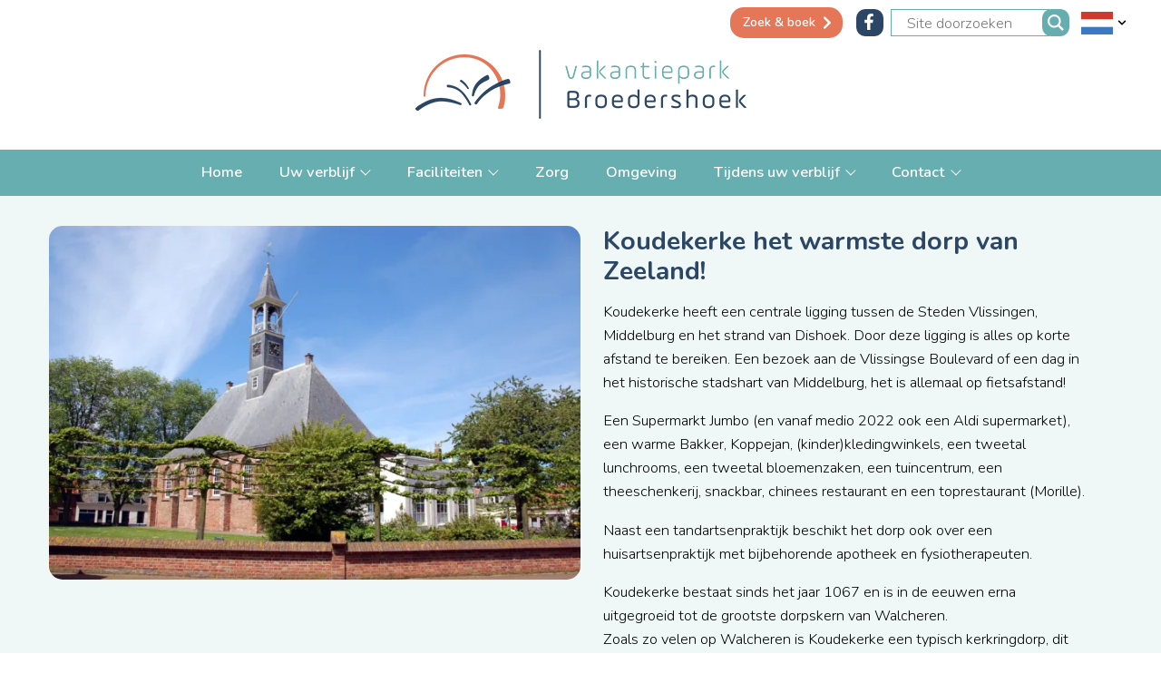

--- FILE ---
content_type: text/html; charset=UTF-8
request_url: https://www.broedershoek.nl/koudekerke
body_size: 4749
content:
<!DOCTYPE html>
<html lang="nl">
<head>
  <meta charset="utf-8">
  <meta name="viewport" content="width=device-width,initial-scale=1,maximum-scale=5">
    <title>Koudekerke</title>    

  <meta name="theme-color" content="#e47758">
  <meta name="msapplication-navbutton-color" content="#e47758">
  <meta name="apple-mobile-web-app-status-bar-style" content="#e47758">


  <link rel="icon" href="/static/img/favicon.ico" sizes="any">
  <link rel="icon" href="/static/img/logo-circle.svg" type="image/svg+xml">
  <link rel="apple-touch-icon" href="/static/img/icon-180x180.png">

    <link rel="stylesheet" href="https://static.holidayagent.nl/css/booking/ha-searcher-guests.1.css">
  <link rel="stylesheet" href="https://lib.hmcms.nl/js/2/swiper/css/swiper-bundle.1.css">
  
    <link rel="stylesheet" href="/static/css/default.1733912576.css">
     
      <link href="https://fonts.googleapis.com/css2?family=Nunito:wght@300;600;700&display=swap" rel="stylesheet">
<title>Broedershoek</title>
<script>dataLayer = [];
(function(w,d,s,l,i){w[l]=w[l]||[];w[l].push({'gtm.start':
new Date().getTime(),event:'gtm.js'});var f=d.getElementsByTagName(s)[0],
j=d.createElement(s),dl=l!='dataLayer'?'&l='+l:'';j.async=true;j.src=
'https://www.googletagmanager.com/gtm.js?id='+i+dl;f.parentNode.insertBefore(j,f);
})(window,document,'script','dataLayer','GTM-NXSC8FL');
</script><meta name="generator" content="SEOmatic">
<meta name="referrer" content="no-referrer-when-downgrade">
<meta name="robots" content="all">
<meta content="nl_NL" property="og:locale">
<meta content="en" property="og:locale:alternate">
<meta content="de" property="og:locale:alternate">
<meta content="Broedershoek" property="og:site_name">
<meta content="website" property="og:type">
<meta content="https://www.broedershoek.nl/koudekerke" property="og:url">
<meta name="twitter:card" content="summary_large_image">
<meta name="twitter:creator" content="@">
<link href="https://www.broedershoek.nl/koudekerke" rel="canonical">
<link href="https://www.broedershoek.nl/" rel="home">
<link type="text/plain" href="https://www.broedershoek.nl/humans.txt" rel="author">
<link href="https://www.broedershoek.nl/en/koudekerke" rel="alternate" hreflang="en">
<link href="https://www.broedershoek.nl/de/koudekerke" rel="alternate" hreflang="de">
<link href="https://www.broedershoek.nl/koudekerke" rel="alternate" hreflang="x-default">
<link href="https://www.broedershoek.nl/koudekerke" rel="alternate" hreflang="nl-nl"></head>

<body class="body--preloading"><noscript><iframe src="https://www.googletagmanager.com/ns.html?id=GTM-NXSC8FL"
height="0" width="0" style="display:none;visibility:hidden"></iframe></noscript>


  <header class="layout-header">
    <div class="header-container">
      <div class="layout-header__logo">
        <a href="/" title="Terug naar homepage" aria-label="Terug naar homepage">

            <img src="/static/img/logo-liggend.png" width="365" height="76" class="layout-header__logo__img" alt="Nederlands">
        </a>
      </div>
        
<div class="layout-utility">
		<a class="button button--cta" href="https://www.broedershoek.nl/zoek-en-boek" target="_blank">Zoek &amp; boek</a>
		<div class="layout-socials">
			<a href="https://www.facebook.com/Broedershoek" target="_blank" class="layout-socials__link layout-socials__link--facebook"><i class="icon icon-facebook"></i></a>
		</div>
		<div class="layout-search">
				<form action="/zoekresultaten" method="GET">
						<input type="search" name="search" placeholder="Site doorzoeken">
				</form>
				<div class="layout-search__toggle js-toggle-search">
						<svg xmlns="http://www.w3.org/2000/svg" width="24" height="24" viewBox="0 0 24 24" class="layout-search__icon"><path d="M23.809 21.646l-6.205-6.205c1.167-1.605 1.857-3.579 1.857-5.711 0-5.365-4.365-9.73-9.731-9.73-5.365 0-9.73 4.365-9.73 9.73 0 5.366 4.365 9.73 9.73 9.73 2.034 0 3.923-.627 5.487-1.698l6.238 6.238 2.354-2.354zm-20.955-11.916c0-3.792 3.085-6.877 6.877-6.877s6.877 3.085 6.877 6.877-3.085 6.877-6.877 6.877c-3.793 0-6.877-3.085-6.877-6.877z"/></svg>
				</div>
						</div>
		<div class="layout-languages">
				<span class="js-toggle-languages"><img src="/static/img/flags/flag-nl.min.1.svg" alt="Taalkeuze (nl-NL)"></span>
				<ul>
												  						                     																                                                                       				                     																                                                                                         <li >
                            <a href="https://www.broedershoek.nl/de/koudekerke" class="layout-languages__link"><img src="/static/img/flags/flag-de.min.1.svg" alt="Duits (de)">
                            </a>
                        </li>
                                    				                     																                                                                                         <li >
                            <a href="https://www.broedershoek.nl/en/koudekerke" class="layout-languages__link"><img src="/static/img/flags/flag-en.min.1.svg" alt="Engels (en)">
                            </a>
                        </li>
                                    								</ul>
				<span class="js-toggle-languages"><i class="icon icon--chevron-down"></i></span>
		</div>


		<div class="hamburger js-toggle-navigation">
				<span class="hamburger__bar hamburger__bar--top"></span>
				<span class="hamburger__bar hamburger__bar--center"></span>
				<span class="hamburger__bar hamburger__bar--bottom"></span>
		</div>

</div>    </div>
         
<div class="layout-navigator fixit-navigator">
	<div class="layout-menu layout-menu--pages"> 
			<div id="nav" class="layout-menu__nav">
					<nav>
																					<ul>
								<li class="layout-menu__logo">
						        <a href="/" title="Terug naar homepage" aria-label="Terug naar homepage">

						            <img src="/static/img/logo-liggend.png" width="60" height="60" class="layout-menu__logo__img" alt="Nederlands">
						        </a>
								</li>
									
																						                       											                          											     																																					

											<li class="" data-menu-name="home">
																										<a href="https://www.broedershoek.nl/" class=" " >
															Home
													</a>
																								</li>

									
																						                       											                          											     																																					

											<li class="" data-menu-name="uw verblijf">
																										<a href="https://www.broedershoek.nl/zoek-en-boek" class=" sub" >
															Uw verblijf
													</a>
																												<ul>
																	
																						                       											                          											     																																					

											<li class="" data-menu-name="vakantiebungalows">
																										<a href="https://www.broedershoek.nl/zoek-en-boek" class=" " >
															Vakantiebungalows
													</a>
																								</li>

									
																						                       											                          											                    																								

											<li class="" data-menu-name="groepsaccommodaties">
																										<a href="/accommodatietypes/groepsaccommodaties" class=" " >
															Groepsaccommodaties
													</a>
																								</li>

									
																						                       											                          											                    																								

											<li class="" data-menu-name="aangepaste bungalows">
																										<a href="/accommodatietypes/aangepaste-bungalows" class=" " >
															Aangepaste bungalows
													</a>
																								</li>

									
																						                       											                          											     																																					

											<li class="" data-menu-name="plattegrond">
																										<a href="https://www.broedershoek.nl/plattegrond" class=" " >
															Plattegrond
													</a>
																								</li>

																																													<li class="layout-menu__back-link"><a href="#">Terug</a></li>
																																</ul>
																								</li>

									
																						                       											                          											     																																					

											<li class="" data-menu-name="faciliteiten">
																										<a href="https://www.broedershoek.nl/faciliteiten" class=" sub" >
															Faciliteiten
													</a>
																												<ul>
																	
																						                       											                          											     																																					

											<li class="" data-menu-name="faciliteiten">
																										<a href="https://www.broedershoek.nl/faciliteiten" class=" " >
															Faciliteiten
													</a>
																								</li>

									
																						                       											                          											     																																					

											<li class="" data-menu-name="vergader- en conferentieruimte">
																										<a href="https://www.broedershoek.nl/vergader-en-conferentieruimte" class=" " >
															Vergader- en conferentieruimte
													</a>
																								</li>

																																													<li class="layout-menu__back-link"><a href="#">Terug</a></li>
																																</ul>
																								</li>

									
																						                       											                          											     																																					

											<li class="" data-menu-name="zorg">
																										<a href="https://www.broedershoek.nl/zorg" class=" " >
															Zorg
													</a>
																								</li>

									
																						                       											                          											     																																					

											<li class="" data-menu-name="omgeving">
																										<a href="https://www.broedershoek.nl/omgeving" class=" " >
															Omgeving
													</a>
																								</li>

									
																						                       											                          											     																																					

											<li class="" data-menu-name="tijdens uw verblijf">
																										<a href="https://www.broedershoek.nl/tijdens-uw-verblijf" class=" sub" >
															Tijdens uw verblijf
													</a>
																												<ul>
																	
																						                       											                          											     																																					

											<li class="" data-menu-name="tijdens uw verblijf">
																										<a href="https://www.broedershoek.nl/tijdens-uw-verblijf" class=" " >
															Tijdens uw verblijf
													</a>
																								</li>

									
																						                       											                          											     																																					

											<li class="" data-menu-name="vragen en antwoorden">
																										<a href="https://www.broedershoek.nl/vragen-en-antwoorden" class=" " >
															Vragen en antwoorden
													</a>
																								</li>

																																													<li class="layout-menu__back-link"><a href="#">Terug</a></li>
																																</ul>
																								</li>

									
																						                       											                          											     																																					

											<li class="" data-menu-name="contact">
																										<a href="https://www.broedershoek.nl/contact-opnemen" class=" sub" >
															Contact
													</a>
																												<ul>
																	
																						                       											                          											     																																					

											<li class="" data-menu-name="contact opnemen">
																										<a href="https://www.broedershoek.nl/contact-opnemen" class=" " >
															Contact opnemen
													</a>
																								</li>

																																													<li class="layout-menu__back-link"><a href="#">Terug</a></li>
																																</ul>
																								</li>

									
							</ul>
					</nav>

			</div>
	</div>
</div>  </header>
  <main class="layout-content">
              <article class="layout-article content-media content-media--imgAlignLeft">
	<div class="content-container">
		<div class="content-media__field">
									          		            <div class="content-media__single-image">
		          
		              		              	<div class="swiper-slide">
		                <picture><source srcset="https://www.broedershoek.nl/assets/uploads/submap/_900x600_crop_center-center_80_none/1292/kerk-002.webp" media="(min-width: 1300px)"><source srcset="https://www.broedershoek.nl/assets/uploads/submap/_660x440_crop_center-center_80_none/1292/kerk-002.webp" media="(min-width: 901px)"><source srcset="https://www.broedershoek.nl/assets/uploads/submap/_480x320_crop_center-center_80_none/1292/kerk-002.webp" media="(max-width: 480px)"><img class="content-media__image" src="https://www.broedershoek.nl/assets/uploads/submap/_900x600_crop_center-center_80_none/1292/kerk-002.webp" width="900" height="600" alt="Kerk 002" loading="lazy"></picture>
		                </div>
		              		          </div>
		         							
		</div>
		<div class="content-media__text-field">
			<div class="content-media__text-container">
			                        <h2 class="content__title">
                         Koudekerke het warmste dorp van Zeeland!
                    </h2>
               
                    			<p>Koudekerke heeft een centrale ligging tussen de Steden Vlissingen, Middelburg en het strand van Dishoek. Door deze ligging is alles op korte afstand te bereiken. Een bezoek aan de Vlissingse Boulevard of een dag in het historische stadshart van Middelburg, het is allemaal op fietsafstand!</p><p>Een Supermarkt Jumbo (en vanaf medio 2022 ook een Aldi supermarket), een warme Bakker, Koppejan, (kinder)kledingwinkels, een tweetal lunchrooms, een tweetal bloemenzaken, een tuincentrum, een theeschenkerij, snackbar, chinees restaurant en een toprestaurant (Morille).</p><p>Naast een tandartsenpraktijk beschikt het dorp ook over een huisartsenpraktijk met bijbehorende apotheek en fysiotherapeuten. </p><p>Koudekerke bestaat sinds het jaar 1067 en is in de eeuwen erna uitgegroeid tot de grootste dorpskern van Walcheren.<br>Zoals zo velen op Walcheren is Koudekerke een typisch kerkringdorp, dit houdt in bebouwing in een ring rond de kerk en daarom heen een regelmatige ring van straten.</p><p>De vorm van het huidige dorpsplein herinnert nog aan de oude gotisch kerk die hier vroeger heeft gestaan. </p>



	<a href="http://koudekerke.info/" class="button button--cta" >Om de uitgebreide geschiedenis van Koudekerke te lezen klikt u hier!</a>
     		</div>
     		    	</div>
	</div>
</article>
      </main>

  <footer class="layout-footer">
    <div class="content-container">
      <div class="footer__columns">
    <div class="footer__column">
        <nav class="footer__column-nav">
                                                                            <h3 class="footer__column-nav-title">
                    verblijf
                </h3>
                        <ul>
                          
                <li>
                    <a href="https://www.broedershoek.nl/accommodatietypes/vakantiebungalows">
                        <i class="icon icon--chevron-right"></i>Vakantiebungalows
                    </a>
                </li>
                          
                <li>
                    <a href="https://www.broedershoek.nl/accommodatietypes/groepsaccommodaties">
                        <i class="icon icon--chevron-right"></i>Groepsaccommodaties
                    </a>
                </li>
                          
                <li>
                    <a href="https://www.broedershoek.nl/accommodatietypes/aangepaste-bungalows">
                        <i class="icon icon--chevron-right"></i>Aangepaste bungalows
                    </a>
                </li>
                        </ul>
        </nav>
    </div>
    <div class="footer__column">
        <nav class="footer__column-nav">
                        
                            <h3 class="footer__column-nav-title">
                    Broedershoek
                </h3>
                        <ul>
                          
                <li>
                    <a href="https://www.broedershoek.nl/faciliteiten">
                        <i class="icon icon--chevron-right"></i>Faciliteiten
                    </a>
                </li>
                          
                <li>
                    <a href="https://www.broedershoek.nl/zorg">
                        <i class="icon icon--chevron-right"></i>Zorg
                    </a>
                </li>
                          
                <li>
                    <a href="https://www.broedershoek.nl/omgeving">
                        <i class="icon icon--chevron-right"></i>Omgeving
                    </a>
                </li>
                          
                <li>
                    <a href="https://www.broedershoek.nl/tijdens-uw-verblijf">
                        <i class="icon icon--chevron-right"></i>Tijdens uw verblijf
                    </a>
                </li>
                        </ul>
        </nav>
    </div>
    <div class="footer__column">
        <nav class="footer__column-nav">
                        
                            <h3 class="footer__column-nav-title">
                    Handige informatie
                </h3>
                        <ul>
                          
                <li>
                    <a href="https://www.broedershoek.nl/contact-opnemen">
                        <i class="icon icon--chevron-right"></i>Contact
                    </a>
                </li>
                          
                <li>
                    <a href="https://www.broedershoek.nl/plattegrond">
                        <i class="icon icon--chevron-right"></i>Plattegrond
                    </a>
                </li>
                          
                <li>
                    <a href="https://www.broedershoek.nl/accommodaties/lijstweergave">
                        <i class="icon icon--chevron-right"></i>Reserveren
                    </a>
                </li>
                        </ul>
        </nav>
    </div>
    <div class="footer__column footer__column--contactInfo">
        <div class="footer__contact-info">
              <div class="footer__logo">
                <a href="/" title="Terug naar homepage" aria-label="Terug naar homepage">
                  <img src="/static/img/logo-liggend.png" width="180" height="40" class="footer__logo__img" alt="Nederlands">
                </a>
              </div>
            <ul class="footer__contact-list">
                                    <li class="footer__contact-list-item"><i class="icon icon--home"></i>Koksweg 1B</li>
                                                    <li class="footer__contact-list-item"><i class="icon icon--location"></i>4371 RC Koudekerke</li>
                                                <li class="footer__contact-list-item">
                    <a href="tel:+310118551577">
                        <i class="icon icon--phone"></i>
                        +31(0)118 55 15 77
                    </a>   
                </li>
                                                    <li class="footer__contact-list-item">
                        <a href="info@broedershoek.nl"><i class="icon icon--envelope"></i>info@broedershoek.nl</a>
                    </li>
                           
            </ul>
            <ul class="footer__contact-socials">
                                    <li class="footer__contact-socials-item footer__contact-socials-item--facebook">
                        <a href="https://www.facebook.com/Broedershoek" target="_blank"><i class="icon icon-facebook"></i></a>
                    </li>
                                                    <li class="footer__contact-socials-item footer__contact-socials-item--hiswarecron">
                        <a href="https://www.hiswarecron.nl/" target="_blank"><i class="icon icon-hiswarecron"></i></a>
                    </li>
                            </ul>
        </div>
    </div>
</div>
<nav class="footer__nav">
<div class="footer__nav-container">
    
  <ul>
            <li>
            <span>&copy; 2026 Broedershoek</span>
        </li>
        <li><a href="https://holidaymedia.nl/webdesign-holidaymedia.htm">Realisatie: Holiday Media</a></li> 
  </ul>
  <ul>
                 
                                
                                                                                        <li>
                <a href="https://www.recron.nl/over-recron/recron-voorwaarden/">
                    Algemene Voorwaarden
                </a>
            </li>
                              
                                
                                                                    
                                    <li>
                <a href="https://www.broedershoek.nl/privacy-en-cookies">
                    Privacy en Cookies
                </a>
            </li>
                              
                                
                                                                    
                                    <li>
                <a href="https://www.broedershoek.nl/contact-opnemen">
                    Disclaimer
                </a>
            </li>
                              
                                
                                                                    
                                    <li>
                <a href="https://www.broedershoek.nl/sitemap">
                    Sitemap
                </a>
            </li>
                      </ul>
</div>
</nav>    </div>
  </footer>

  <script src="https://lib.hmcms.nl/js/2/jquery-3.6.0.js"></script>
  <script src="//lib.hmcms.nl/js/2/libloader.js?load=hm.protofish,hm.svg,ha.booking.widget,hm.responsy.fixit,hm.responsy.scroll,hm.swiper"></script>

    <script src="/static/js/default.min.1699008916.js"></script>
  <script src="/static/js/photogallery.min.1652179805.js"></script>
  <script src="/static/js/svg.min.1652179808.js"></script>
  <script src="/static/js/zoomify.min.1652179832.js"></script>
  <script src="/static/js/zoomify-custom.min.1652179826.js"></script>
      
<script type="application/ld+json">{"@context":"https://schema.org","@graph":[{"@type":"WebSite","author":{"@id":"#identity"},"copyrightHolder":{"@id":"#identity"},"copyrightYear":"2022","creator":{"@id":"#creator"},"dateCreated":"2022-04-18T15:50:45+02:00","dateModified":"2023-03-08T11:38:38+01:00","datePublished":"2022-04-18T15:50:00+02:00","inLanguage":"nl-nl","mainEntityOfPage":"https://www.broedershoek.nl/koudekerke","publisher":{"@id":"#creator"},"url":"https://www.broedershoek.nl/koudekerke"},{"@id":"#identity","@type":"Organization"},{"@id":"#creator","@type":"Organization"},{"@type":"BreadcrumbList","description":"Breadcrumbs list","itemListElement":[{"@type":"ListItem","item":"https://www.broedershoek.nl/","name":"Homepage","position":1},{"@type":"ListItem","item":"https://www.broedershoek.nl/koudekerke","name":"Koudekerke","position":2}],"name":"Breadcrumbs"}]}</script></body>
</html>


--- FILE ---
content_type: text/css; charset=utf-8
request_url: https://www.broedershoek.nl/static/css/default.1733912576.css
body_size: 8992
content:
html{box-sizing:border-box}*,*:before,*:after{box-sizing:inherit}html{line-height:1.15;-webkit-text-size-adjust:100%;-moz-tab-size:4;tab-size:4}body{margin:0;font-family:system-ui,-apple-system,'Segoe UI',Roboto,Helvetica,Arial,sans-serif,'Apple Color Emoji','Segoe UI Emoji'}hr{height:0;color:inherit}abbr[title]{text-decoration:underline dotted}b,strong{font-weight:bolder}code,kbd,samp,pre{font-family:ui-monospace,SFMono-Regular,Consolas,'Liberation Mono',Menlo,monospace;font-size:1em}small{font-size:80%}sub,sup{font-size:75%;line-height:0;position:relative;vertical-align:baseline}sub{bottom:-.25em}sup{top:-.5em}table{text-indent:0;border-color:inherit}button,input,optgroup,select,textarea{font-family:inherit;font-size:100%;line-height:1.15;margin:0}button,select{text-transform:none}button,[type=button],[type=reset],[type=submit]{-webkit-appearance:button}::-moz-focus-inner{border-style:none;padding:0}:-moz-focusring{outline:1px dotted ButtonText}:-moz-ui-invalid{box-shadow:none}legend{padding:0}progress{vertical-align:baseline}::-webkit-inner-spin-button,::-webkit-outer-spin-button{height:auto}[type=search]{-webkit-appearance:textfield;outline-offset:-2px}::-webkit-search-decoration{-webkit-appearance:none}::-webkit-file-upload-button{-webkit-appearance:button;font:inherit}summary{display:list-item}input:not([type=checkbox]):not([type=radio]):not(.hm-form-spinner__input){padding:.5em 1em;display:inline-block;outline:0 !important;box-sizing:border-box}#contact-form{max-width:42rem}#contact-form sup{color:#e45858}.contact-form__row{display:flex;align-items:flex-start;flex-direction:column;margin:1em 0}.contact-form__row textarea,.contact-form__row select,.contact-form__row input:not([type=checkbox]):not([type=radio]):not(.hm-form-spinner__input){width:100%;padding:.5em;box-sizing:border-box}.contact-form__row input[type=checkbox]{margin-right:.25em}.contact-form__row .button{border:0}.contact-form__row-title{font-weight:700;display:block;margin-bottom:.5em}.contact-form__input-group{display:flex;flex-direction:column;grid-gap:.5em}.contact-form__input-group label{display:flex;grid-gap:.33em}.contact-form__input-group input[type=radio]{width:16px;height:16px}.body--preloading,.body--preloading *{transition:none !important}a,a:hover,a:visited{color:#2c4665}.hidden{display:none !important;visibility:hidden !important}::marker{color:#2c4665}html{height:100%;overflow-x:hidden}body{display:flex;flex-direction:column;min-height:100%;font-size:1.025em;font-family:'Nunito',sans-serif}.layout-content{flex:1 0 auto;flex-wrap:wrap;width:100%}.layout-footer{position:relative;margin-top:2em}.header-container{display:flex;flex-flow:row wrap;flex-wrap:wrap;align-items:flex-start;position:relative}.header-container,.content-container{width:94%;max-width:1375px;margin:0 auto;padding:0 1rem}a.button,.button{display:inline-block;font-weight:600;text-decoration:none;color:#fff;padding:.65em 2.5em .65em 1em;background-color:#66adaf;border-radius:15px;box-sizing:border-box;position:relative;transition:.3s ease background-color;cursor:pointer}a.button--cta,.button--cta{background-color:#e57758}.button:hover{background-color:#2c4665}.button>svg{width:15px;height:25px;position:absolute;pointer-events:none;top:50%;right:20px;transform:translateY(-50%)}.button--scroll svg{transform-origin:middle;transition:.3s ease transform}.button--scroll:hover svg{transform:rotate(.25turn) translateX(-10px)}.icon{display:inline-flex;width:20px;height:20px;vertical-align:middle}.icon>svg{width:100%;height:100%}.owl-nav{display:flex;justify-content:space-between;position:absolute;width:96vw;left:50%;top:50%;transform:translate(-50%,-50%)}.owl-nav{pointer-events:none}.owl-prev,.owl-next{pointer-events:all}.owl-next svg,.owl-prev svg{width:25px;height:25px;fill:#2c4665}:root{--swiper-navigation-size:40px;--swiper-theme-color:#2c4665}.swiper-button-prev{left:0}.swiper-button-next{right:0}.swiper-button-prev:after,.swiper-button-next:after{display:none}.swiper-button-prev .icon,.swiper-button-next .icon{display:inline-flex;width:30px;height:30px}
.swiper-button-prev,.swiper-button-next{color:#fff;width:var(--swiper-navigation-size);display:inline-flex;align-items:center;justify-content:center;background-color:var(--swiper-theme-color);border-radius:5px;margin-top:0;transform:translateY(-50%)}.swiper-button-prev.swiper-button-disabled,.swiper-button-next.swiper-button-disabled{display:none}.swiper-close{position:absolute;top:.25em;right:.25em;z-index:2;color:#fff;padding:.5em;box-sizing:border-box;background-color:#e57758;border-radius:.25em;cursor:pointer}.swiper-close:hover{background-color:#2c4665}.content__title{font-size:1.75em;font-weight:700;margin:0;color:#2c4665}.content__subtitle{font-size:1.33em;font-weight:600;margin:0;color:#66adaf;margin-top:.33em}.layout__page-title{text-align:center;padding:0 1em}.banner__overlay .content__title,.banner__overlay .content__subtitle{color:#fff;text-shadow:0 0 3px rgba(0,0,0,.85)}.banner__image{max-height:600px;object-fit:cover;object-position:bottom}.layout-content>div:not(.banner),.layout-content>article{padding:2em 0}.layout-content>div:not(.banner):nth-child(odd),.layout-content>article:nth-child(odd){background-color:rgb(102 174 175/10%)}.banner{position:relative}.banner__overlay{position:absolute;top:0;width:100%;left:0;right:0;bottom:0;display:flex;justify-content:center;align-items:center;color:#fff;font-size:1.2em}.banner__overlay>.content-container>*:not(.button){text-shadow:0 0 3px rgb(0 0 0/90%)}.banner__image{width:100%;height:auto;display:block}.banner__overlay .content__title{font-size:2.3em}.banner__overlay .content__subtitle{font-size:1.5em;margin-top:0}.banner__overlay .button{font-size:.9em;text-shadow:0 0 0 0}@media (max-width:991px){.banner__overlay{height:64%;justify-content:center;align-items:flex-start;padding-top:1.5em}.banner__overlay .content__title{text-align:center}.banner__overlay .content__subtitle{text-align:center}}@media (max-width:480px){.banner__overlay .content__title{font-size:1.75em}}.layout-content-text{text-align:center}.layout-content-text--left{text-align:left}.layout-content-text .content__title{max-width:42rem;margin:0 auto}.layout-content-text--left .layout-content-text__text{max-width:62rem}.layout-content-text--left .content__title{margin:0}.layout-content-text .content-container{max-width:991px}.layout-content-text--left .content-container{max-width:1375px}.layout-content-text .button{margin-top:1em}.layout-content-text p{line-height:1.6}.layout-content-text ul{list-style-position:inside}.layout-content-text--left ul{list-style-position:outside}.layout-content-text:not(.layout-content-text--left) ul li p{display:inline}.layout-content-text ul{padding-left:1.25em;list-style-image:url(../img/chevron-right.svg)}.content-media>.content-container{display:flex;flex-wrap:wrap}.content-media>.content-container>div{position:relative;flex:0 0 50%;width:50%}.content-media__field img{width:100%;height:auto;border-radius:15px}.content-media__text-field{padding:0 1.5em;box-sizing:border-box}.content-media__text-field p{line-height:1.6}.content-media__text-field li p{margin:0}.content-media__text-field ul{padding-left:1.25em;margin:.5em 0}.content-media--imgAlignLeft .content-media__field,.content-media--imgAlignRight .content-media__text-field{order:1}.content-media--imgAlignRight .content-media__field,.content-media--imgAlignLeft .content-media__text-field{order:2}.content-media__text-container{max-width:34rem}.content-media__overlay{width:50%;min-width:280px;position:absolute;bottom:0;right:1.5em;opacity:.1;pointer-events:none;z-index:-1;max-height:100%;overflow:hidden}.content-media__overlay img,.content-media__overlay svg{width:100%;height:auto}.content-media__text-container ul{padding-left:1.25em;list-style-image:url(../img/chevron-right.svg)}@media (max-width:991px){.content-media>.content-container>div{flex:0 0 100%;width:100%}.content-media--imgAlignRight .content-media__field,.content-media--imgAlignLeft .content-media__field{order:1}.content-media--imgAlignRight .content-media__text-field,.content-media--imgAlignLeft .content-media__text-field{order:2}
.content-media__text-field{padding:1.5em 0 0 1.5em}}@media (max-width:599px){.content-media__text-field{padding:1.5em 0;text-align:center}}.highlights__titles>.content__title{text-align:center;margin-bottom:.33em}.highlights .content-container{max-width:1600px}.highlights .owl-stage{display:flex}.highlights .owl-item{padding:.5em;box-sizing:border-box}.highlight__image{width:100%;height:auto;display:block}.highlight{text-align:center;display:flex;flex-direction:column;height:100%;border:1px solid #66aeaf;background-color:#fff}a.highlight{text-decoration:none;color:#000}.content__title.highlight__title{font-size:1.5em}.highlight__text{display:flex;flex:1;font-size:1em;flex-direction:column;padding:.75em .75em 1.25em;box-sizing:border-box}.highlight__text .button{margin:auto auto 0 auto}.highlight__text p{line-height:1.6}.highlight ul li p{display:inline-block;line-height:1.4;margin:0}a.highlight .highlight__photo{overflow:hidden}a.highlight .highlight__photo .highlight__image{transition:.3s ease transform}a.highlight:hover .highlight__photo .highlight__image{transform:scale(1.1) rotate(2deg) translateY(0%)}a.highlight:nth-child(odd):hover .highlight__photo .highlight__image{transform:scale(1.1) rotate(-2deg) translateY(0%)}.highlights .swiper-container{padding:10px 0;box-sizing:border-box;margin-left:-10px;margin-right:-10px}.swiper-slide--highlight{padding:0 10px;box-sizing:border-box;height:auto}.highlights .swiper-container:not(.swiper-initialized) .swiper-slide{flex:0 0 33.33%}@media (max-width:1199px){.highlights .swiper-container:not(.swiper-initialized) .swiper-slide{flex:0 0 50%}}@media (max-width:779px){.highlights .swiper-container:not(.swiper-initialized) .swiper-slide{flex:0 0 100%}}.themablokken-container{display:grid;padding-top:16px;grid-template-columns:repeat(8,1fr);grid-gap:8px}.themablok{display:block;text-decoration:none;color:#fff;position:relative}.themablokken>.content-container>.content__title{text-align:center;margin-bottom:.33em}.themablok__title{position:absolute;bottom:.5em;background-color:#fff;left:-.1em;color:#2c4665;padding:.1em .25em;border:1px solid #66aeaf;font-size:1.5em}.themablok:nth-child(n+4) .themablok__title{left:auto;right:-.1em}.themablok{grid-column:span 2}.themablok:first-child{grid-column:span 4;grid-row:span 2}.themablok:nth-child(4n){grid-column:span 4;grid-row:span 2}.themablok__photo{height:100%;overflow:hidden;border:1px solid #66aeaf}.themablok__image{width:100%;height:100%;min-height:260px;object-fit:cover;transition:.3s transform ease}a.themablok:hover .themablok__image{transform:scale(1.1) rotate(2deg) translateY(0%)}a.themablok:nth-child(odd):hover .themablok__image{transform:scale(1.1) rotate(-2deg) translateY(0%)}.themablokken[data-theme-length="5"] .themablok:nth-child(5n){grid-column:span 4}@media (max-width:1279px){.themablok__image{min-height:200px}}@media (max-width:1099px){.themablok{grid-column:span 4}.themablok:first-child{grid-row:span 2}.themablok:nth-child(4n){grid-row:span 1}}@media (max-width:699px){.themablok{margin-bottom:1.5em}.themablok__image{display:block}.themablokken-container{display:block}.themablok:nth-child(n+4) .themablok__title,.themablok .themablok__title{left:50%;right:auto;transform:translateX(-50%);bottom:1em}}.categories{width:100%}.category{position:relative;text-decoration:none;height:100%;display:flex;flex-direction:column;border:1px solid #66aeaf;background-color:#fff}.acco-type-intro h2{font-size:1.75em;font-weight:700;margin:0;color:#2c4665}.acco-type-intro h3{font-size:1.33em;font-weight:600;margin:0;color:#66adaf;margin-top:.33em}.category__icon{position:absolute;top:-8px;right:-8px;z-index:3;width:60px;height:60px;border-radius:60px;background-color:#e47758;color:#fff;display:flex;align-items:center;justify-content:center}.category__icon .icon{width:30px;height:30px}.category__text{padding:.75em .75em 1.25em;text-align:center}.category__title{font-size:1.5em}.category__title .icon{margin-left:3px}.category__subtitle{font-size:1.15em}
.categories .owl-stage{display:flex}.categories .owl-item{padding:.5em;box-sizing:border-box}.category__photo{overflow:hidden}.category__photo picture{display:block}.category__image{width:100%;transition:.3s transform ease;height:auto}.category,.category__image{border-radius:0 10px 0 0}.calentim-notouch a.category:hover .category__image{transform:scale(1.1) rotate(2deg) translateY(0)}.calentim-notouch a.category:nth-child(odd):hover .category__image{transform:scale(1.1) rotate(-2deg) translateY(0)}.swiper-container--categories{padding:10px 0;box-sizing:border-box;margin-left:-10px;margin-right:-10px}.swiper-container--categories:not(.swiper-initialized) .swiper-slide{flex:0 0 33.33%}@media (max-width:1199px){.swiper-container--categories:not(.swiper-initialized) .swiper-slide{flex:0 0 50%}}@media (max-width:779px){.swiper-container--categories:not(.swiper-initialized) .swiper-slide{flex:0 0 100%}}.swiper-slide--category{padding:0 10px;box-sizing:border-box}.layout__category-title{font-size:1.75em;font-weight:700;margin:0 0 .5em;color:#2c4665}.footer__columns{display:flex;flex-wrap:wrap}.footer__column{flex:1 1 25%;width:25%}.footer__column--contactInfo{margin-top:-.25em;position:relative;flex:0;width:auto;color:#2c4665;background-color:#fff;padding:1em 1.5em;box-sizing:border-box;border-radius:0 0 15px 15px;box-shadow:0 0 5px rgb(0 0 0/20%)}.footer__column--contactInfo:before{content:"";position:absolute;bottom:.75em;right:1.5em;display:block;width:180px;height:180px;background-size:100% auto;background-repeat:no-repeat;background-image:url(../img/map.png);opacity:.25}.footer__contact-info{position:relative}.footer__contact-info ul{padding:0;margin-bottom:1.5em;list-style:none}.footer__contact-info a{text-decoration:none}.footer__contact-info{font-weight:600}.footer__contact-socials .footer__contact-socials-item:not(.footer__contact-socials-item--facebook) .icon{width:60px;height:45px}.footer__contact-socials .footer__contact-socials-item--facebook>a{display:inline-flex;box-sizing:border-box;width:45px;height:45px;background-color:#2c4665;color:#fff;align-items:center;justify-content:center;border-radius:10px}.footer__contact-socials .footer__contact-socials-item--facebook .icon{width:30px;height:30px}.footer__contact-socials{display:flex;justify-content:flex-end}.footer__contact-list-item{margin-bottom:.5em}.footer__contact-list-item a{display:flex;align-items:center}.footer__contact-list-item .icon{margin-right:.5em;color:#e47758;width:25px;height:25px}.footer__contact-socials-item:not(:last-of-type){margin-right:1.5em}.footer__logo{width:250px}.footer__logo>a{display:block}.footer__logo img{width:100%;height:auto}.footer__columns{font-size:1.1em}@media (max-width:1439px){.footer__column{flex:0 0 50%;width:50%}.footer__column:not(:first-of-type):not(.footer__column--contactInfo){order:3}.footer__column--contactInfo{flex:0;width:auto;margin-right:auto;order:2}}@media (max-width:699px){.content-media__overlay{right:0;min-width:200px;z-index:-1}.footer__column{flex:0 0 100%;width:100%}.footer__column.footer__column:not(.footer__column--contactInfo){order:3;text-align:center}.footer__column--contactInfo{flex:0;width:auto;margin-left:auto;order:1}}@media (max-width:480px){.footer__logo{width:100%}.footer__column--contactInfo{flex:0 0 100%;width:100%}.content__subtitle{font-size:1.1em}.content__title.highlight__title,.content__title,.category__title{font-size:1.33em}.content-media__field img{border-radius:10px}.highlight__text{font-size:.9em}}.impression__title{margin-bottom:1em}.impression .owl-carousel-with-thumbs:not(.owl-carousel-with-thumbs--outside) .owl-carousel--thumbs{position:relative;bottom:auto;background-color:transparent}.owl-carousel-with-thumbs:not(.owl-carousel-with-thumbs--outside) .owl-carousel--thumbs .active-thumb img{outline:2px solid #e47758}.swiper-container--impression-main{margin-bottom:.75em}.impression .owl-nav{width:94%}.impression .owl-carousel .owl-item img{width:100%;height:auto;aspect-ratio:auto}
.impression .owl-next svg,.impression .owl-prev svg{width:25px;height:25px;filter:drop-shadow(2px 2px 1px rgba(0,0,0,.5))}.impression .owl-carousel-with-thumbs .owl-next,.impression .owl-carousel-with-thumbs .owl-prev{top:auto;left:auto;right:auto;bottom:auto;position:relative;padding:0;transform:translate(0)}.impression .owl-carousel-with-thumbs .owl-nav .disabled{display:block;opacity:0;pointer-events:none}.impression .swiper-wrapper{align-items:center}.impression .swiper-slide img{width:100%;height:100%;aspect-ratio:auto;object-fit:contain;background-color:rgba(0,0,0,.025);vertical-align:bottom}.swiper-slide-thumb-active img{border:2px solid #e57758;box-sizing:border-box}.impression__grid{display:grid;grid-template-columns:repeat(4,1fr);grid-gap:1em}.impression__grid-slider{display:none}.layout-content>div.acco-detail>div:not(.banner):nth-child(odd).scrollbanner,.scrollbanner{background-color:#2c4665;color:#fff}.scrollbanner__text{display:flex;align-items:center;justify-content:center}.scrollbanner__periods{display:flex;align-items:center;margin-right:1em}.scrollbanner__periods-divider{margin:0 .5em}.scrollbanner h4{font-size:1.15em}.scrollbanner__text--activeDates{display:none}.booking-widget--has-period .scrollbanner__text--activeDates{display:flex}.booking-widget--has-period .scrollbanner__text--placeholder{display:none}.scrollbanner__placeholder-title,.scrollbanner__periods-title{margin-right:.75em;margin-top:0;margin-bottom:0}.scrollbanner__periods-arrival,.scrollbanner__periods-departure{font-size:1.15em}.scrollbanner .button:hover{background-color:#fff;color:#2c4665}@media (max-width:899px){.scrollbanner__text{flex-wrap:wrap}.scrollbanner__periods{flex:0 0 100%;margin-left:0;text-align:center;justify-content:center;margin-bottom:1em}}@media (max-width:500px){.scrollbanner__placeholder-title,.scrollbanner__periods-title{display:none}}.facility-card__title{font-size:1.33em}.facilities__collection{margin-top:1em;display:flex;flex-wrap:wrap;grid-gap:1.5em}.facility-card{flex:1 1 calc((100% - 3em)/3);padding:1em;box-sizing:border-box;border:1px solid #66aeaf;background-color:#fff}.facility-card__text>ul{padding-left:0;list-style:none}.facility-card__text>ul>li{position:relative;margin-bottom:.5em;padding-left:25px}.facility-card__text>ul>li>p{display:inline-block;margin:0}.facility-card__text ul svg{display:inline-block;width:20px;height:20px;color:#66adaf;vertical-align:middle;position:absolute;left:0;top:50%;transform:translateY(-50%)}@media (max-width:992px){.facility-card{flex:1 1 calc((100% - 3em)/2)}}@media (max-width:599px){.facility-card{flex:0 0 100%}}.website-search__results .content__title{margin-bottom:.5em}.website-search__results .content__title b{color:#e47758}.website-search__results input[type=submit]{border:0}.website-search__results input[name=search]{border-radius:60px;border:1px solid #66adaf}.grecaptcha-badge{bottom:120px !important}:root,.booking-widget{--calentim-borderColor:#d9f0ff;--calentim-backgroundColor:#fff;--calentim-accentText:#66adaf;--calentim-rightBgColor:#f8f8ff;--calentim-selectionWrapperColor:#66adaf;--calentim-yearMonth-picker-hover:#fff;--calentim-outOfMonthSelectionBgColor:#66adaf;--calentim-selectionBgColor:#66adaf;--calentim-betweenSelectedBgColor:#efe;--calentim-betweenSelectedTextColor:#aca;--calentim-headerSeparatorColor:#f0f8ff;--calentim-disabledTextColor:#d2e5f1;--calentim-darkDisabledTextColor:#2a2a2a;--calentim-disabledBgColor:#c9c9d1;--calentim-dayOfWeekColor:#66adaf;--calentim-weekendColor:#fff;--calentim-textShadowColor:#eee;--calentim-titleColor:#2c4665;--calentim-disabledDayBgColor:#efeff8;--calentim-disabledDayTextColor:#fff;--calentim-hoverDayBgColor:#66adaf;--calentim-hoverDay-first-BgColor:#66adaf;--calentim-hoverDay-last-BgColor:#66adaf;--calentim-hoverDay-first-TextColor:#fff;--calentim-hoverDay-last-TextColor:#fff;--calentim-hoverDayTextColor:#fff;--calentim-mouseOverDayBgColor:#0c6911;--calentim-dayBgColor:#66af68;--calentim-dayTextColor:#fff;--calentim-headerTitleColor:#2c4665;--calentim-discountBgColor:#66af68;--calentim-arrangementBgColor:#e57758;--calentim-occupiedBgColor:#af6866;--calentim-specialPeriodsTriangleColor:#f4f100;--calentim-defaultDayTextColor:#fff;--calentim-mouseOverDayTextColor:#fff;--calentim-hoverBetweenDayBgColor:#eff7f7}
.calentim-container,.calentim-container-mobile{font-family:'Nunito',sans-serif}.calentim-container.calentim-popup .calentim-input{width:94% !important;max-width:640px}.calentim-container .calentim-input .calentim-calendars .calentim-calendar .calentim-days-container .calentim-dayofweek,.calentim-container-mobile .calentim-input .calentim-calendars .calentim-calendar .calentim-days-container .calentim-dayofweek{font-size:1em}.calentim-container .calentim-input .calentim-calendars .calentim-calendar .calentim-days-container .calentim-dayofweek,.calentim-container .calentim-input .calentim-calendars .calentim-calendar .calentim-days-container .calentim-day,.calentim-container .calentim-input .calentim-calendars .calentim-calendar .calentim-days-container .calentim-disabled,.calentim-container .calentim-input .calentim-calendars .calentim-calendar .calentim-days-container .calentim-weeknumber,.calentim-container-mobile .calentim-input .calentim-calendars .calentim-calendar .calentim-days-container .calentim-dayofweek,.calentim-container-mobile .calentim-input .calentim-calendars .calentim-calendar .calentim-days-container .calentim-day,.calentim-container-mobile .calentim-input .calentim-calendars .calentim-calendar .calentim-days-container .calentim-disabled,.calentim-container-mobile .calentim-input .calentim-calendars .calentim-calendar .calentim-days-container .calentim-weeknumber{font-size:1em}.calentim-container .calentim-input .calentim-calendars .calentim-calendar .calentim-title,.calentim-container-mobile .calentim-input .calentim-calendars .calentim-calendar .calentim-title{font-weight:700}.calentim-container .calentim-input .calentim-calendars .calentim-calendar .calentim-days-container .calentim-day.calentim-today,.calentim-container-mobile .calentim-input .calentim-calendars .calentim-calendar .calentim-days-container .calentim-day.calentim-today{color:#fff}.booking-calendar__legenda{margin-top:1em}.booking-calendar__legenda-list{display:flex;flex-wrap:wrap;padding:0;margin:0;grid-gap:1em;padding:10px;box-sizing:border-box;border:1px solid #ddd;border:1px solid var(--calentim-borderColor,#ddd);background:var(--calentim-backgroundColor,#fff);box-shadow:0 0 13px -5px rgb(0 0 0/40%)}.booking-calendar__legenda-list-item{display:flex;align-items:center}.booking-calendar__legenda-list-item:last-of-type{margin-right:0}.booking-calendar__legenda-list-item:before{content:"";display:block;width:25px;height:25px;background-color:#111;margin-right:.5em}.booking-calendar__legenda-list-item--arrivalDeparture:before{background:var(--calentim-dayBgColor,#afa)}.booking-calendar__legenda-list-item--selected:before{background:var(--calentim-selectionWrapperColor,#25b1fd)}.booking-calendar__legenda-list-item--available:before{background:#efe}.booking-calendar__legenda-list-item--not-available:before{background:var(--calentim-occupiedBgColor,#f4504e) !important}.booking-calendar__legenda-list-item--arrangement:before{background:var(--calentim-arrangementBgColor,#e57758) !important}.calentim-container .calentim-input .calentim-calendars .calentim-calendar .calentim-days-container .calentim-dayofweek span.inlinePrice:before,.calentim-container .calentim-input .calentim-calendars .calentim-calendar .calentim-days-container .calentim-day span.inlinePrice:before,.calentim-container .calentim-input .calentim-calendars .calentim-calendar .calentim-days-container .calentim-disabled span.inlinePrice:before,.calentim-container .calentim-input .calentim-calendars .calentim-calendar .calentim-days-container .calentim-weeknumber span.inlinePrice:before,.calentim-container-mobile .calentim-input .calentim-calendars .calentim-calendar .calentim-days-container .calentim-dayofweek span.inlinePrice:before,.calentim-container-mobile .calentim-input .calentim-calendars .calentim-calendar .calentim-days-container .calentim-day span.inlinePrice:before,.calentim-container-mobile .calentim-input .calentim-calendars .calentim-calendar .calentim-days-container .calentim-disabled span.inlinePrice:before,.calentim-container-mobile .calentim-input .calentim-calendars .calentim-calendar .calentim-days-container .calentim-weeknumber span.inlinePrice:before,.calentim-container .calentim-input .calentim-calendars .calentim-calendar .calentim-days-container .calentim-day.calentim-hovered:not(.calentim-selected):not(.calentim-not-in-month) span.inlinePrice:before,.calentim-container-mobile .calentim-input .calentim-calendars .calentim-calendar .calentim-days-container .calentim-day.calentim-hovered:not(.calentim-selected):not(.calentim-not-in-month) span.inlinePrice:before{display:none}
.calentim-container-mobile .calentim-dayWithPrice{padding-top:8% !important}.calentim-container-mobile .calentim-input .calentim-calendars .calentim-calendar .calentim-days-container .calentim-day span{flex:0}@media (max-width:480px){.calentim-container-mobile .calentim-input .calentim-calendars .calentim-calendar .calentim-days-container .calentim-day .inlinePrice{font-size:.65em}}html,body{margin:0;padding:0}#image-zoom-wrapper{position:relative;text-align:left;width:800px;height:400px;overflow:auto;margin:10px auto;box-shadow:0 0 3px rgba(0,0,0,.1);background:#fff url("../img/zoomify/loader.gif") no-repeat 50% 50%;-moz-user-select:none;-khtml-user-select:none;-webkit-user-select:none;user-select:none}#image-zoom-wrapper.js-active{cursor:move;background-image:none}.js-enabled #image-zoom-wrapper{overflow:hidden;position:relative}.js-enabled #image-zoom-wrapper #image-zoom{visibility:hidden;position:relative}#image-zoom-wrapper div{padding:0}#image-zoom-wrapper div.zoom-control{width:26px;height:26px}#image-zoom-wrapper div.zoom-in,#image-zoom-wrapper div.zoom-out{background:url("../img/zoomify/zoom-in.png") no-repeat 0 0;position:absolute;left:10px;top:10px}#image-zoom-wrapper div.zoom-out{background-image:url("../img/zoomify/zoom-out.png");top:36px}#image-zoom-wrapper div.zoom-off{background-position:0 100%}@media only screen and (max-width:820px){#image-zoom-wrapper{width:auto;margin-left:10px;margin-right:10px;border-width:5px}#image-zoom-wrapper div.zoom-in,#image-zoom-wrapper div.zoom-out{background-image:url("../img/zoomify/zoom-in-104.png");background-size:36px;width:36px;height:36px}#image-zoom-wrapper div.zoom-out{background-image:url("../img/zoomify/zoom-out-104.png");top:44px}}@media only screen and (max-width:820px){#image-zoom-wrapper{height:75vh}}@media only screen and (max-height:420px){#image-zoom-wrapper{height:55vh}}.zoomable-image__static-img{width:100%;height:100%;object-fit:cover}.zoomable-image__static-map{display:none}.zoomable-image__description{display:none}@media (min-width:641px){.zoomable-image__close-zoomify{display:none}}@media (max-width:640px) and (hover:none){.zoomable-image__description{display:block;margin-top:.75em}.zoomable-image__description p:first-child{margin-top:0}.zoomable-image__description p:last-child{margin-bottom:0}.zoomable-image__static-map{display:block;position:relative;box-shadow:0 0 7px rgba(158,165,171,.7)}.zoomable-image__close-zoomify,.zoomable-image__open-zoomify{left:50%;top:50%;width:40px;height:40px;transform:translate(-50%,-50%);line-height:40px;color:#666;border-radius:50%;display:inline-flex;justify-content:center;align-items:center;z-index:2;background-color:#f1f3f4;border:2px solid #e1e4e5;pointer-events:none;position:absolute;font-weight:700;font-size:32px}.zoomable-image__close-zoomify{transform:translate(0);left:auto;right:.5em;top:.5em;pointer-events:inherit}.zoomable-image__zoomify{opacity:0;pointer-events:none;position:fixed;left:0;top:0;right:0;bottom:0;z-index:10000000;transition:opacity .3s ease-in-out}.zoomable-image--active .zoomable-image__zoomify{opacity:1;pointer-events:inherit}.zoomable-image .zoomify-image-zoom-wrapper{height:100% !important;max-height:100% !important;margin:0 !important;pointer-events:inherit !important}}.searcher-container{position:absolute;bottom:0;left:50%;width:100%;transform:translateX(-50%)}.booking-widget-searcher{background-color:#66adaf;padding:.5em;box-sizing:border-box;border-radius:15px}.ha-searcher{display:flex;flex-wrap:wrap;align-items:center;grid-gap:.5em}.ha-searcher__item{position:relative;width:25%;width:calc(25% - .375em);flex:0 0 25%;flex:0 0 calc(25% - .375em);color:#2c4665}.ha-searcher__item svg{width:30px;height:30px;position:absolute;pointer-events:none;top:50%;transform:translateY(-50%);z-index:1}.ha-searcher__item-title{display:none}.booking-widget-searcher .ha-searcher__guests--selected,.ha-searcher__item-field>select,.ha-searcher .ha-searcher__item-field>input{width:100%;box-sizing:border-box;padding:.75em;border-radius:10px;height:60px;border:0;color:#2c4665;font-weight:600;appearance:none;-webkit-appearance:none;background-color:#fff}
.ha-searcher__item-field>select,.ha-searcher .ha-searcher__item-field>input{cursor:pointer}.ha-searcher__guests--selected{align-items:center}.booking-widget-searcher .ha-searcher .ha-searcher__guests{padding:0;background-color:#fff;width:100%;border-radius:10px}.booking-widget-searcher .ha-searcher__guests--selected,.ha-searcher .ha-searcher__item[data-name=arrivalDeparture] .ha-searcher__item-field>input{padding-right:60px}.booking-widget-searcher .ha-searcher__item[data-name=guests] svg,.ha-searcher .ha-searcher__item[data-name=arrivalDeparture] svg{right:15px}.ha-searcher .ha-searcher__item[data-name=level] .ha-searcher__item-field>select{padding-left:60px}.ha-searcher .ha-searcher__item[data-name=level] svg{left:15px}.ha-searcher__item:not([data-name]){margin-left:auto}.booking-widget-searcher .ha-searcher .ha-searcher__guests--selectors{border:1px solid #66aeaf;min-width:300px}span.ha-searcher__guests--label{flex:0 0 155px}.booking-widget-searcher .ha-searcher .hm-form-spinner__cmd{color:#2c4665}.booking-widget-searcher .ha-searcher .hm-form-spinner__cmd:not(:disabled):hover{background-color:#2c4665}.booking-widget-searcher .ha-searcher .ha-searcher__guests--selectors>div.ha-searcher__guests--search{cursor:pointer}.booking-widget-searcher .ha-searcher .ha-searcher__guests--selectors>div.ha-searcher__guests--search,.booking-widget-searcher .ha-searcher .ha-searcher__guests--selectors>div.ha-searcher__guests--search:hover{color:#2c4665}button.ha-searcher__button{width:100%;height:60px;cursor:pointer;display:inline-block;font-weight:600;text-decoration:none;color:#fff;padding:.65em 2.5em .65em 1em;background-color:#e47758;border-radius:15px;box-sizing:border-box;position:relative;border:0;box-shadow:0 0 0 rgba(0,0,0,0);background-size:30px;background-position:calc(100% - 15px) 50%;background-repeat:no-repeat;text-align:left}button.ha-searcher__button:hover{background-color:#2c4665}span.ha-searcher__guests--label{flex:0 0 155px}.searcher-container__button-container{padding:6px 12px;margin:0 12px;background-color:#d9f0ff;border-radius:12px 12px 0 0;font-size:.85em;justify-content:center}.searcher-container__button-container .button--cta{font-size:14px;padding-right:30px}.searcher-container__button-container .button--cta>svg{width:10px;right:12px}.layout-searcher__title{font-size:16px;line-height:1.2;margin:0}.searcher-container__button-container{display:flex;align-items:center;gap:10px}@media (max-width:991px){.ha-searcher__item{width:100%;flex:0 0 100%}.searcher-container{position:relative;left:0;bottom:auto;max-width:800px;transform:translate(0);margin:-4em auto 0 auto}.searcher-container:not(.searcher-container--list){min-height:240px}.ha-searcher .ha-searcher__item[data-name=level] svg{right:15px;left:auto}.ha-searcher .ha-searcher__item[data-name=level] .ha-searcher__item-field>select{padding-left:1em;padding-right:60px}}@media (max-width:500px){.searcher-container__button-container{display:flex;justify-content:center}}.recranet-widget-searcher{padding:6px 12px;margin:0 12px;background-color:#d9f0ff;border-radius:12px;font-size:.85em;justify-content:center;max-width:750px;margin:0 auto;transition:.25s ease opacity,.25s ease transform;opacity:1;transform:translateY(0)}.body--preloading .recranet-widget-searcher{opacity:0;transform:translateY(20px)}.searcher-container{z-index:3}.layout-article--accotype .recranet-element .rn-btn-success{background-color:#e57758;border-color:#e57758}.layout-article--accotype .recranet-element .rn-btn-success:hover{background-color:#2c4665;border-color:#2c4665}.layout-article--accotype .recranet-element .rn-sticky-top{top:60px;z-index:2}.rn-accommodation-search-form button.rn-accommodation-search-form-btn.rn-btn.rn-btn-default,.recranet-widget-searcher button.rn-accommodation-search-form-btn.rn-btn.rn-btn-default{background-color:#e1785d;color:#fff;border-color:#e1785d;cursor:pointer}.rn-accommodation-search-form button.rn-accommodation-search-form-btn.rn-btn.rn-btn-default:hover,.recranet-widget-searcher button.rn-accommodation-search-form-btn.rn-btn.rn-btn-default:hover{background-color:#2c4665;color:#fff;border-color:#2c4665}
.iti--allow-dropdown input:not([type=checkbox]):not([type=radio]):not(.hm-form-spinner__input),.iti--allow-dropdown input[type=tel]:not([type=checkbox]):not([type=radio]):not(.hm-form-spinner__input),.iti--allow-dropdown input[type=text]:not([type=checkbox]):not([type=radio]):not(.hm-form-spinner__input),.iti--separate-dial-code input:not([type=checkbox]):not([type=radio]):not(.hm-form-spinner__input),.iti--separate-dial-code input[type=tel]:not([type=checkbox]):not([type=radio]):not(.hm-form-spinner__input),.iti--separate-dial-code input[type=text]:not([type=checkbox]):not([type=radio]):not(.hm-form-spinner__input){padding-right:6px;padding-left:52px}.layout-article--accotype .rn-accommodation-gallery .rn-accommodation-grid-item-image{cursor:zoom-in}.layout-article--accotype .rn-btn{cursor:pointer}.recranet-widget-searcher .rn-form-group-accommodation-type{display:none !important}@media (min-width:992px){.searcher-container{bottom:clamp(45px,3.75vw,75px)}body .rn-accommodation-search-form-groups-horizontal{justify-content:center}}*{box-sizing:border-box}.layout-header{background:#fff}.layout-header__logo{display:flex;flex-flow:column;justify-content:center;margin-right:auto;margin-left:auto;margin-top:55px;margin-bottom:30px}.layout-header__logo__img{width:365px;max-width:calc(40vw - 1rem);height:auto}.layout-footer{background:#2c4665;color:#fff}nav a{text-decoration:none;color:#000}.layout-menu__nav li.layout-menu__logo{display:none}.layout-utility{display:flex;align-items:center;flex-flow:row wrap;justify-content:flex-end;position:relative;z-index:1;margin-bottom:15px}.layout-utility .button--cta{margin-right:15px;font-size:14px;padding-right:30px}.layout-utility .button--cta>svg{width:10px;right:12px}.layout-languages img{width:1.3em;height:1em}.layout-languages img,.layout-languages svg,.layout-search__icon{cursor:pointer}.layout-search__icon{fill:currentColor}.layout-menu__nav ul{padding:0;margin:0}.footer__nav{margin:1.5em 0;position:relative;width:calc(100vw - 18px);left:50%;transform:translateX(-50%);background-color:#66adaf;padding:1.5em 0}@media (pointer:coarse){.footer__nav{width:100vw}}.footer__nav ul{margin:0;display:flex;flex-flow:row wrap;list-style:none;padding:0}.footer__nav-container{margin:0 auto;display:flex;width:94%;max-width:1375px}.footer__nav ul:last-of-type{margin-left:auto}.footer__nav li a,.footer__nav li span{color:#fff;padding:.25em 1em .25em 0}.footer__nav li a:hover{text-decoration:underline}.footer__nav ul:last-child li:last-child{margin-right:0}.footer__column-nav{font-weight:600}.footer__column-nav ul{list-style:none;padding:0}.footer__column-nav ul li{margin-bottom:.75em}.footer__column-nav ul li .icon{color:#66adaf;margin-right:3px;transition:.3s color ease}.footer__column-nav ul li a:hover .icon{color:#e47758}.footer__column-nav a{color:#fff}.layout-socials{margin-right:.5em}.layout-socials__link{display:inline-flex;box-sizing:border-box;width:30px;height:30px;background-color:#2c4665;color:#fff;align-items:center;justify-content:center;border-radius:10px}.layout-socials__link:hover{color:#fff}.layout-socials__link>.icon{display:inline-flex;color:#fff}.layout-socials__link svg{width:18px;height:18px}@media (max-width:1024px){.footer__nav-container{flex-wrap:wrap;justify-content:center}.footer__nav ul{width:100%;margin-bottom:1em}.footer__nav ul:last-child{margin-bottom:0}}@media (max-width:699px){.footer__nav ul{justify-content:center}}@media screen and (min-width:992px){.fixit-navigator.navigator--fixed{position:fixed}.hamburger{display:none}header .fixit-wrapper{width:100%}.layout-navigator{position:relative;z-index:2;background-color:#66aeaf;color:#fff;width:100%;z-index:99}.layout-menu{width:94%;max-width:1375px;margin:0 auto}.layout-menu__nav li.layout-menu__logo{width:240px;height:auto;position:absolute;left:0;top:0}.layout-menu__nav li.layout-menu__logo a{padding:.75em;display:inline-flex;background-color:#fff;box-shadow:0 0 3px rgb(0 0 0/50%);border-radius:0 0 5px 5px}.layout-menu__nav li.layout-menu__logo.hover a,.layout-menu__nav li.layout-menu__logo:hover a{background-color:#fff}
.layout-menu__nav li.layout-menu__logo img{width:100%;height:auto}.navigator--fixed .layout-menu__nav li.layout-menu__logo{display:inline-flex;align-items:center;justify-content:center}.navigator--fixed li[data-menu-name=home]{display:none}.navigator--fixed .layout-menu__nav>nav>ul{position:relative;padding-left:240px;padding-right:240px;font-size:.9em;flex-wrap:wrap}@media (max-width:1239px){.navigator--fixed .layout-menu__nav>nav>ul{padding-right:0}}.layout-menu__nav ul{margin:0;padding:0;list-style:none}.layout-menu__nav>nav>ul{display:flex;justify-content:center}.layout-menu__nav li{position:relative;display:inline-block}.layout-menu__nav li a,.layout-menu__nav li span{display:block;padding:1em 1.25em;text-decoration:none;white-space:nowrap;color:#fff;font-weight:600}.layout-menu__nav li a.sub:after{content:'';width:.5em;height:.5em;display:inline-block;border:1px solid currentColor;border-top:0;border-right:0;transform:translateY(-.2em) rotate(-45deg);margin-left:.3rem;transition:transform .3s ease}.layout-menu__nav li:hover>a,.layout-menu__nav .hover>a{background-color:rgba(0,0,0,.15);color:#fff}.layout-menu__nav li:hover>a.sub:after,.layout-menu__nav .hover>a.sub:after{transform:translateY(.1em) rotate(-45deg) scale(-1,-1)}.layout-menu__nav li:hover>a .layout-menu__arrow,.layout-menu__nav .hover>a .layout-menu__arrow{transform:scale(1,-1)}.layout-menu__nav .active>a,.layout-menu__nav .active:hover>a{background-color:rgba(0,0,0,.25)}.layout-menu__nav ul ul{background-color:#fff;min-width:200px}.layout-menu__nav li li{display:block}.layout-menu__nav li li a{padding:.5em .75em;white-space:normal}.layout-menu__nav li:hover li a,.layout-menu__nav .hover li a{color:#2c4665}.layout-menu__nav ul ul,.layout-menu__nav li:hover ul{position:absolute;left:-999em;border:1px solid #66aeaf}.layout-menu__nav li:hover ul,.layout-menu__nav .hover ul{left:0;z-index:9999}.layout-menu__nav li li:hover>a,.layout-menu__nav li li.hover>a{background-color:rgb(102 174 175/10%)}.layout-menu__nav li:last-child:hover ul,.layout-menu__nav .hover:last-child ul{left:auto;right:0}.layout-menu__nav li .layout-menu__back-link{display:none}.layout-utility{position:absolute;top:0;right:0;z-index:1;padding-top:.5em}.layout-languages,.layout-search__toggle{height:var(--topOffset);width:40px;text-align:center;display:flex;flex-flow:column;justify-content:center;align-items:center;position:relative;z-index:1}.layout-languages{z-index:0;width:50px;padding-right:15px;height:25px;position:relative;box-sizing:border-box}.layout-languages ul li,.layout-languages ul li a{display:inline-flex}.layout-languages img,.layout-languages svg,.layout-search__icon{width:20px}.layout-languages img,.layout-languages svg{width:35px;height:25px}.layout-languages .icon{width:10px;position:absolute;right:0;height:10px;top:50%;transform:translateY(-50%)}.layout-search{position:relative;margin-right:.75em;display:flex;align-items:center}.layout-search__toggle{background-color:#66adaf;padding:.25em;box-sizing:border-box;border-radius:10px;width:30px;height:30px;margin-left:-.5em}.js-toggle-languages{display:inline-flex}.layout-search__icon{fill:#fff;width:18px;height:18px}.layout-search form{width:175px}.layout-search form input[type=search]{height:30px;padding:.25em .5em;width:100%;border:0;outline:0;border:1px solid #66adaf}.body--has-search .layout-search form{transform:translateY(0);pointer-events:initial;opacity:1}.layout-languages ul{z-index:-1;list-style:none;margin:0;padding:0;position:absolute;left:0;right:0;top:100%;background:rgba(0,0,0,0);opacity:0;transform:translateY(-100%);pointer-events:none;transition:transform .2s ease,opacity .2s ease}.body--has-languages .layout-languages ul{opacity:1;transform:translateY(0px);pointer-events:initial}.layout-languages ul li,.body--has-languages .layout-languages ul li{padding:6px 15px 0 0}.layout-languages .icon svg{width:100%;height:100%}}@media screen and (max-width:991px){:root{--topOffset:60px}.body--has-navigation{overflow:hidden;height:100%}
.header-container{align-items:center}.layout-header{z-index:4;position:fixed;left:0;right:0;border-bottom:1px solid #66aeaf}.layout-header__logo,.layout-header{height:60px;height:var(--topOffset);margin:0 auto 0 0}.layout-header__logo__img{width:240px}.layout-content{padding-top:var(--topOffset)}.header{z-index:200}.body--has-navigation .header{position:fixed;top:0}.hamburger{position:relative;width:45px;height:45px;cursor:pointer;margin-right:-1rem;color:#66adaf}.hamburger__bar{width:50%;height:3px;border-radius:15px;position:absolute;background:currentColor;left:50%;transition:transform .2s ease,top .2s ease .2s,width .2s ease;transform:translate3d(-50%,-50%,0)}.hamburger__bar--top{top:35%}.hamburger__bar--center{top:50%}.hamburger__bar--bottom{top:65%}.body--has-navigation .hamburger__bar{transition:transform .2s ease .2s,top .2s ease,width .2s ease}.body--has-navigation .hamburger__bar--top{top:50%;transform:translate3d(-50%,-50%,0) rotate(45deg)}.body--has-navigation .hamburger__bar--center{width:0}.body--has-navigation .hamburger__bar--bottom{top:50%;transform:translate3d(-50%,-50%,0) rotate(-45deg)}.layout-menu{position:fixed;overflow:auto;box-shadow:0 100vw 0 100vw transparent;width:50%;min-width:280px;max-width:400px;right:100%;top:var(--topOffset);bottom:0;background-color:#2c4665;z-index:1;transform:translate3d(0,0,0);transition:.3s transform ease-in-out,.2s box-shadow linear}.body--has-navigation .layout-menu{transform:translate3d(100%,0,0);box-shadow:0 100vw 0 100vw rgba(0,0,0,.25)}.layout-menu .content-container{margin:0;width:auto}.layout-menu__nav li{display:block}.layout-menu__nav li a{display:block;padding:.75em;color:#fff;text-decoration:none;font-weight:600}.layout-menu__nav li a.sub:after{content:'';width:.5rem;height:.5rem;display:inline-block;border:1px solid currentColor;border-top:0;border-right:0;transform:rotate(-135deg);margin-left:.3rem;margin-top:.3rem;transition:transform .3s ease;float:right}.layout-menu__nav li a:focus{outline:none}.layout-menu:not(.layout-menu--collapse):not(.layout-menu--pages) .layout-menu__nav li li a{padding:.5em .5em .5em 1em}.layout-menu:not(.layout-menu--collapse):not(.layout-menu--pages) .layout-menu__nav li li li a{padding:.5em .5em .5em 1.5em}.layout-menu__nav li a{border-left:3px solid transparent}.layout-menu__nav li a:hover{border-left:3px solid currentColor;background-color:rgba(255,255,255,.2)}.layout-menu--collapse .layout-menu__nav .li--active>a{background-color:rgba(0,0,0,.6);color:#fff}.layout-menu--collapse .layout-menu__nav ul ul{background-color:rgba(0,0,0,.1);overflow:hidden}.layout-menu--collapse .layout-menu__nav ul ul,.layout-menu--collapse .layout-menu__nav .li--active ul ul{will-change:max-height;-webkit-transition:.3s max-height ease-in-out,visibility .3s;transition:.3s max-height ease-in-out,visibility .3s;max-height:0;visibility:hidden}.layout-menu--collapse .layout-menu__nav .li--active ul{max-height:800px;visibility:visible;-webkit-transition:.3s max-height ease-in-out;transition:.3s max-height ease-in-out}.layout-menu--pages{overflow-x:hidden}.layout-menu--pages .layout-menu__back-link a:hover{border-left-color:transparent}.layout-menu--pages .layout-menu__back-link a:before{content:'';width:.5rem;height:.5rem;display:inline-block;border:1px solid currentColor;border-top:0;border-right:0;transform:rotate(45deg);margin-right:5px;transition:transform .3s ease}.layout-menu--pages .layout-menu__nav ul{position:absolute;top:0;bottom:0;left:0;width:100%;z-index:1;transition:.3s left ease-in-out,0s visibility .3s,0s font-size .3s}.layout-menu--pages .layout-menu__nav ul ul{margin-left:100%;visibility:hidden;font-size:1px}.layout-menu--pages .layout-menu__nav .li--active>ul{transition:.3s left ease-in-out,0s visibility,0s font-size;visibility:visible;font-size:inherit}.layout-menu--pages .layout-menu__nav .ul--active{left:-100%}.layout-languages,.layout-search__toggle{height:var(--topOffset);width:40px;text-align:center;display:flex;flex-flow:column;justify-content:center;align-items:center;position:relative;z-index:1}
.layout-languages{z-index:0}.layout-languages svg,.layout-search__icon{width:1.3em}.layout-languages{z-index:0;width:40px;padding-right:15px;height:25px;position:relative;box-sizing:border-box}.layout-languages ul li,.layout-languages ul li a{display:inline-flex}.layout-languages img,.layout-languages svg{width:20px}.layout-languages img,.layout-languages svg{width:35px;height:25px}.layout-languages .icon{width:10px;position:absolute;right:0;height:10px;top:50%;transform:translateY(-50%)}.layout-languages .icon svg{width:100%;height:100%}.layout-search form{position:fixed;top:0;top:var(--topOffset);left:0;right:0;transform:translateY(-100%);transform:translateY(calc(-100% - var(--topOffset)));transition:transform .2s ease;pointer-events:none}.layout-search form input{height:var(--topOffset);width:100%;border:0;outline:0;border-bottom:1px solid #66adaf}.body--has-search .layout-search form{transform:translateY(0);pointer-events:initial}.layout-languages ul{list-style:none;margin:0;padding:0;position:absolute;left:0;right:0;top:100%;background:0 0;opacity:0;transform:translateY(-30px);pointer-events:none;transition:transform .2s ease,opacity .2s ease}.body--has-languages .layout-languages ul{opacity:1;transform:translateY(0px);pointer-events:initial}.layout-languages ul li,.body--has-languages .layout-languages ul li{padding:6px 15px 0 0}.layout-search__toggle{background-color:#66adaf;padding:.25em;box-sizing:border-box;border-radius:10px;width:30px;height:30px;margin-right:.5em}.layout-search__icon{width:20px}.layout-search__icon{fill:#fff;width:18px;height:18px}.layout-languages img{width:25px;height:25px}.js-toggle-languages{display:inline-flex}.layout-utility .button--cta{margin-right:15px;font-size:12px;padding-right:30px;padding-top:6px;position:absolute;bottom:-62%;right:-.5rem;margin:0;min-width:185px;padding-bottom:6px}}@media (max-width:330px){.layout-socials{display:none}}


--- FILE ---
content_type: application/javascript
request_url: https://www.broedershoek.nl/static/js/zoomify-custom.min.1652179826.js
body_size: 219
content:
!function(n,e,o){"use strict";n(e);o=n(o);o.ready(function(){n(".zoomable-image__static-map").on("touch click",function(e){n(this).parents(".zoomable-image").toggleClass("zoomable-image--active"),e.preventDefault()}),n(".zoomable-image__close-zoomify").on("touch click",function(e){n(this).parents(".zoomable-image").removeClass("zoomable-image--active")})}),o.ready(function(){setTimeout(function(){var e,o;0<n(".zoomify-image-zoom-wrapper").length&&(o=(e=n(".zoomify-image-zoom-wrapper")).parents(".zoomable-image"),e.css("pointer-events","none"),o.on("click",function(){e.css("pointer-events","auto")}),o.on("mouseleave",function(){e.css("pointer-events","none")}))},1e3)})}(window.jQuery,window,document);

--- FILE ---
content_type: application/javascript
request_url: https://www.broedershoek.nl/static/js/photogallery.min.1652179805.js
body_size: 643
content:
!function(o,l,e){var l=o(l),e=o(e),t={thumbOwlCarouselOptions:{margin:10,stagePadding:10,autoHeight:!0,responsive:{0:{items:4,margin:0,stagePadding:0},480:{items:5,margin:0,stagePadding:0},768:{items:6},980:{items:8},1200:{items:10}}}};e.ready(function(){o(".owl-carousel-with-thumbs").length&&o.hm.libloader.add("hm.owl.carousel").then(function(){o(".owl-carousel-with-thumbs").owlCarouselWithThumbs(t)}),o(".photo-gallery").length&&o.hm.libloader.add("hm.owl.carousel.modal").then(function(){o(".photo-gallery").owlCarouselModal(t)})}),l.on("load",function(){setTimeout(function(){o.hm.svg.add({"owl-left":'<svg aria-hidden="true" focusable="false" data-icon="chevron-left" role="img" xmlns="http://www.w3.org/2000/svg" viewBox="0 0 320 512"><path fill="currentColor" d="M34.52 239.03L228.87 44.69c9.37-9.37 24.57-9.37 33.94 0l22.67 22.67c9.36 9.36 9.37 24.52.04 33.9L131.49 256l154.02 154.75c9.34 9.38 9.32 24.54-.04 33.9l-22.67 22.67c-9.37 9.37-24.57 9.37-33.94 0L34.52 272.97c-9.37-9.37-9.37-24.57 0-33.94z"/></svg>',"owl-right":'<svg aria-hidden="true" focusable="false" data-icon="chevron-right" role="img" xmlns="http://www.w3.org/2000/svg" viewBox="0 0 320 512"><path fill="currentColor" d="M285.476 272.971L91.132 467.314c-9.373 9.373-24.569 9.373-33.941 0l-22.667-22.667c-9.357-9.357-9.375-24.522-.04-33.901L188.505 256 34.484 101.255c-9.335-9.379-9.317-24.544.04-33.901l22.667-22.667c9.373-9.373 24.569-9.373 33.941 0L285.475 239.03c9.373 9.372 9.373 24.568.001 33.941z"/></svg>'}),o(".at-photogallery .owl-prev").svg("owl-left"),o(".at-photogallery .owl-next").svg("owl-right")},1e3)})}(window.jQuery,window,document);

--- FILE ---
content_type: application/javascript
request_url: https://www.broedershoek.nl/static/js/default.min.1699008916.js
body_size: 1272
content:
!function(o,t,e){"use strict";t.performance.mark("mark_start_hm"),o.event.special.touchstart={setup:function(e,n,t){this.addEventListener("touchstart",t,{passive:!n.includes("noPreventDefault")})}},o.event.special.touchmove={setup:function(e,n,t){this.addEventListener("touchmove",t,{passive:!n.includes("noPreventDefault")})}};var n=o(t),i=o("body"),s=o(e),a="nl";s.ready(function(){function n(e){i.toggleClass("body--has-navigation",e)}a=e.documentElement.lang||a,o(".js-toggle-navigation").on("click",function(e){n(),e.preventDefault()}),t.matchMedia("(max-width: 700px)").matches?o(".js-toggle-search").on("click",function(e){i.toggleClass("body--has-search"),i.hasClass("body--has-search")&&o(".layout-search input").focus(),e.preventDefault()}):o(".js-toggle-search").on("click",function(e){var n=o(this).parents(".layout-search").find("form");e.preventDefault(),o(n).submit()}),o(".js-toggle-languages").on("click",function(e){i.toggleClass("body--has-languages",void 0),e.preventDefault()}),s.on("keydown",function(e){27===e.keyCode&&n(!1)}),t.addEventListener("touchstart",function e(){o("body").addClass("has-touch"),t.removeEventListener("touchstart",e)},!1),o("#nav").on("click",".sub, .sub + ul",function(e){var n;(o(".body--has-navigation").length&&o(e.target).is(".sub, .sub + ul, .layout-menu__back-link a")||o(".has-touch").length&&o(e.target).is(".sub, .sub + ul, .layout-menu__back-link a"))&&(e.preventDefault(),e.stopPropagation(),n=o(this.parentElement),e=o(this.parentElement.parentElement),n.toggleClass("li--active"),e.toggleClass("ul--active"))}),o(".layout-menu--pages").length&&o("#nav").on("click",".layout-menu__back-link a",function(e){e.preventDefault()}),o.fn.protofish&&o("#nav").protofish({}),o(".fixit-navigator").fixit({className:"navigator--fixed",top:160})}),n.on("load",function(){o(".swiper-container--highlights-3-columns,.swiper-container--categories").swiper({spaceBetween:15,threshold:11,lazyLoading:!0,navigation:{nextEl:".swiper-button-next",prevEl:".swiper-button-prev"},pagination:{el:".swiper-pagination",clickable:!0},breakpoints:{0:{slidesPerView:1},780:{slidesPerView:2},1200:{slidesPerView:3}}}),o(".swiper-container--content-media").swiper({slidesPerView:1,lazyLoading:!0,pagination:{el:".swiper-pagination",clickable:!0},navigation:{nextEl:".swiper-button-next",prevEl:".swiper-button-prev"}});var e=new Swiper(".swiper-container--impression-thumbs",{spaceBetween:10,freeMode:!0,threshold:11,watchSlidesProgress:!0,breakpoints:{0:{slidesPerView:3},567:{slidesPerView:5},1200:{slidesPerView:7}}});o(".swiper-container--impression-main").swiper({spaceBetween:10,navigation:{nextEl:".swiper-button-next",prevEl:".swiper-button-prev"},thumbs:{swiper:e}}),i.find(".impression--grid").each(function(e){var n=o(this),t=n.find(".impression__photogallery"),i=n.find(".impression__grid"),s=n.find(".impression__grid-slider"),a=n.find(".swiper-container--impression__grid");t.find(".impression__grid-item a[data-slide]").on("click",function(e){e.preventDefault(),i.slideUp(),s.slideDown();e=o(this).data("slide")-1;a.swiper({loop:!1,observer:!0,observeParents:!0,autoplay:!1,initialSlide:e,navigation:{nextEl:".swiper-button-next",prevEl:".swiper-button-prev"}})}),s.find(".swiper-close").on("click",function(e){e.preventDefault(),s.slideUp(),i.slideDown()})}),i.find(".button--scroll").on("click",function(e){e.preventDefault();e=o(this).attr("href");e.substring(1,e.length);o.hm.responsy.scrollToElement(i.find(e),{offsetTop:125})}),i.removeClass("body--preloading")}),s.ready(function(){setTimeout(function(){o('a[href$="webdesign-holidaymedia.htm"]').on("click",function(e){t.open(this.href,"hm","scrollbars=no,resizable=no,width=350,height=215,left="+(screen.width-350)/2+",top="+(screen.height-300)/2),e.preventDefault()})},1e3)}),t.performance.mark("mark_end_hm")}(window.jQuery,window,document);

--- FILE ---
content_type: application/javascript
request_url: https://www.broedershoek.nl/static/js/svg.min.1652179808.js
body_size: 17210
content:
!function(a){a.hm.svg.add({"icon-facebook":'<svg aria-hidden="true" focusable="false" data-prefix="fab" data-icon="facebook-f" role="img" xmlns="http://www.w3.org/2000/svg" viewBox="0 0 320 512" class="svg-inline--fa fa-facebook-f fa-w-10 fa-9x"><path fill="currentColor" d="M279.14 288l14.22-92.66h-88.91v-60.13c0-25.35 12.42-50.06 52.24-50.06h40.42V6.26S260.43 0 225.36 0c-73.22 0-121.08 44.38-121.08 124.72v70.62H22.89V288h81.39v224h100.17V288z" class=""></path></svg>',"icon-hiswarecron":'<svg aria-hidden="true" focusable="false" data-prefix="fab" data-icon="hiswarecron" role="img" xmlns="http://www.w3.org/2000/svg" xmlns:xlink="http://www.w3.org/1999/xlink" viewBox="0 0 340.15 240.96"><g id="Laag_2" data-name="Laag 2"><g id="Layer_1" data-name="Layer 1"><path fill="currentColor" d="M0,240.57H2.91v-7.24H6.17v7.24H9.1v-16H6.17v6.68H2.91v-6.68H0v16Zm11.55,0h6.76v-2H14.45v-5.32h3v-2h-3V226.6h3.82v-2.06H11.55v16Zm10.06,0h2.93V226.71H27v-2.16h-8v2.16h2.55v13.86Zm11.69,0h4.63a4.39,4.39,0,0,0,3.34-1.18,4.87,4.87,0,0,0,1.13-3.49q0-3.42-2.77-4a2.49,2.49,0,0,0,1.72-1,3.81,3.81,0,0,0,.59-2.28,3.76,3.76,0,0,0-1.21-3.18,5.59,5.59,0,0,0-3.48-.93h-4v16Zm2.91-9.48v-4.51h.59a3.43,3.43,0,0,1,2,.45,2,2,0,0,1,.6,1.67,3,3,0,0,1-.46,1.83,2.15,2.15,0,0,1-1.73.56Zm0,7.42v-5.4h1a2.24,2.24,0,0,1,1.83.66,4.4,4.4,0,0,1,0,4.13,2.17,2.17,0,0,1-1.78.61Zm8.11,2.06h6.76v-2H47.22v-5.32h3v-2h-3V226.6H51v-2.06H44.32v16Zm8.46,0h6.8v-2h-3.9v-14H52.77v16Zm7.52,0h2.75l.65-3.7h2.79l.63,3.7h2.71l-3.2-16H63.51l-3.21,16ZM64,235l1.09-6.72L66.18,235Zm7.43,5.56h2.49V231l3.92,9.57h1.94v-16H77.37v9.14l-3.9-9.14h-2v16Zm14.8.21A2.7,2.7,0,0,0,88.94,239l.2,1.56H91v-8.13H86.69v1.84h1.72v1.5a4.61,4.61,0,0,1-.39,2.14,1.44,1.44,0,0,1-1.37.71,1.41,1.41,0,0,1-1.37-.67,4.47,4.47,0,0,1-.37-2v-6.7a8,8,0,0,1,.11-1.44,1.76,1.76,0,0,1,.46-.91,1.48,1.48,0,0,1,1.09-.36,1.61,1.61,0,0,1,1,.28,1.3,1.3,0,0,1,.45.79,7.09,7.09,0,0,1,.11,1.38v.91H91V229a5.14,5.14,0,0,0-1-3.49,4.33,4.33,0,0,0-3.4-1.18A4.12,4.12,0,0,0,83,225.75a6.91,6.91,0,0,0-1,4.14v5.38a7,7,0,0,0,1,4.08,3.68,3.68,0,0,0,3.27,1.43Zm14.32-.21h2.87l3.22-16H104l-2,11.33-2.12-11.33H97.32l3.23,16Zm6.33,0h2.75l.65-3.7h2.79l.63,3.7h2.71l-3.2-16h-3.12l-3.21,16Zm3.69-5.56,1.09-6.72,1.09,6.72Zm7.44,5.56h2.49V231l3.92,9.57h1.94v-16H124v9.14l-3.9-9.14h-2v16Zm17.27,0h2.43l1.76-10.74,1.78,10.74h2.37l2.23-16h-2.41l-1.31,10.38-1.72-10.34h-2l-1.66,10.34-1.33-10.38H133l2.27,16Zm11.11,0h2.75l.65-3.7h2.79l.63,3.7h2.71l-3.2-16H149.6l-3.21,16Zm3.7-5.56,1.09-6.72,1.09,6.72Zm8.29,5.56h2.93V226.71h2.49v-2.16h-8v2.16h2.55v13.86Zm6.88,0H172v-2h-3.86v-5.32h3v-2h-3V226.6H172v-2.06h-6.72v16Zm8.46,0h2.91v-7.34H178l1.92,7.34h2.93l-2.23-7.89a2.7,2.7,0,0,0,1.53-1.39,5.88,5.88,0,0,0,.45-2.48,3.9,3.9,0,0,0-1.25-3.29,6.15,6.15,0,0,0-3.78-1h-3.86v16Zm2.91-9.16v-4.87h1.09a2.06,2.06,0,0,1,1.67.57,2.93,2.93,0,0,1,.46,1.84,2.74,2.74,0,0,1-.52,1.88,2.32,2.32,0,0,1-1.77.57h-.93Zm12.19,9.37a4.35,4.35,0,0,0,2.1-.5,3.56,3.56,0,0,0,1.41-1.39,4,4,0,0,0,.5-2,5.1,5.1,0,0,0-.63-2.57,8,8,0,0,0-1.76-2.08l-2-1.76a4.88,4.88,0,0,1-1-1.12,2.58,2.58,0,0,1-.31-1.3,1.62,1.62,0,0,1,.36-1.08,1.24,1.24,0,0,1,1-.43,1.2,1.2,0,0,1,1.2.66,5.58,5.58,0,0,1,.37,2l2.51-.44a5.74,5.74,0,0,0-1-3.17,3.53,3.53,0,0,0-3-1.18,4.28,4.28,0,0,0-3,1,3.82,3.82,0,0,0-1.1,2.92,4.77,4.77,0,0,0,.46,2.18,5.57,5.57,0,0,0,1.39,1.7l2,1.76a7.42,7.42,0,0,1,1.34,1.45A3,3,0,0,1,190,237a1.7,1.7,0,0,1-.33,1.1,1.21,1.21,0,0,1-1,.41,1.43,1.43,0,0,1-1.34-.8,5.6,5.6,0,0,1-.48-2.32l-2.51.49a5.8,5.8,0,0,0,1.18,3.66,4.1,4.1,0,0,0,3.26,1.23Zm5.73-.21h2.91v-7.12h1.6q4.29,0,4.29-4.35,0-4.54-4.09-4.55h-4.71v16Zm2.91-9.18V226.6h1.13a2.67,2.67,0,0,1,1.32.26,1.24,1.24,0,0,1,.56.76,5.92,5.92,0,0,1,.14,1.45,2.91,2.91,0,0,1-.42,1.81,2,2,0,0,1-1.6.5h-1.13Zm11.88,9.39a4.29,4.29,0,0,0,3.53-1.34,6.12,6.12,0,0,0,1.08-3.9v-6a6,6,0,0,0-1.07-3.86,5.47,5.47,0,0,0-7.1,0,6,6,0,0,0-1.07,3.86v6a6.18,6.18,0,0,0,1.07,3.91,4.31,4.31,0,0,0,3.56,1.33Zm0-2.15A1.38,1.38,0,0,1,208,238a3.82,3.82,0,0,1-.34-1.78v-7.38a3.59,3.59,0,0,1,.34-1.75,1.77,1.77,0,0,1,2.65,0,3.69,3.69,0,0,1,.33,1.76v7.38a3.7,3.7,0,0,1-.34,1.78,1.37,1.37,0,0,1-1.31.61Zm6.77,1.94H219v-7.34h1.38l1.92,7.34h2.93L223,232.68a2.67,2.67,0,0,0,1.53-1.39,5.88,5.88,0,0,0,.45-2.48,3.9,3.9,0,0,0-1.25-3.29,6.15,6.15,0,0,0-3.78-1h-3.86v16Zm2.91-9.16v-4.87h1.09a2.06,2.06,0,0,1,1.67.57,2.93,2.93,0,0,1,.46,1.84,2.74,2.74,0,0,1-.52,1.88,2.32,2.32,0,0,1-1.77.57H219Zm9.71,9.16h2.92V226.71h2.49v-2.16h-8v2.16h2.55v13.86Zm11.68,0h6.76v-2h-3.86v-5.32h3v-2h-3V226.6h3.82v-2.06h-6.72v16Zm8.47,0h2.49V231l3.92,9.57h1.94v-16h-2.41v9.14l-3.9-9.14h-2v16Zm18.06,0h2.87l3.22-16H270.4l-2,11.33-2.12-11.33h-2.57l3.23,16Zm7.73,0h2.91v-7.34H279l1.92,7.34h2.93l-2.23-7.89a2.7,2.7,0,0,0,1.53-1.39,5.88,5.88,0,0,0,.45-2.48,3.9,3.9,0,0,0-1.25-3.29,6.15,6.15,0,0,0-3.78-1h-3.86v16Zm2.91-9.16v-4.87h1.09a2.06,2.06,0,0,1,1.67.57,2.93,2.93,0,0,1,.46,1.84,2.74,2.74,0,0,1-.52,1.88,2.32,2.32,0,0,1-1.77.57h-.93Zm8.26,9.16h2.89v-16h-2.89v16Zm4.36.39h1.4a4.62,4.62,0,0,0,2.2-.43,2.28,2.28,0,0,0,1.11-1.29,6.69,6.69,0,0,0,.32-2.26V224.54h-2.91V236.9a3.48,3.48,0,0,1-.18,1.28,1,1,0,0,1-.61.57,4.36,4.36,0,0,1-1.33.15V241Zm7.45-.39h6.76v-2h-3.86v-5.32h3v-2h-3V226.6h3.82v-2.06h-6.72v16Zm14.87,0h2.93V226.71h2.49v-2.16h-8v2.16h2.55v13.86Zm7,0h2.89v-16h-2.89v16Zm4.35.39h1.4a4.62,4.62,0,0,0,2.2-.43,2.28,2.28,0,0,0,1.11-1.29,6.69,6.69,0,0,0,.32-2.26V224.54H326V236.9a3.48,3.48,0,0,1-.18,1.28,1,1,0,0,1-.61.57,4.36,4.36,0,0,1-1.33.15V241Zm7.45-.39h3.9a6.56,6.56,0,0,0,2.95-.56,3.24,3.24,0,0,0,1.55-1.69,7.83,7.83,0,0,0,.46-2.95v-5.83a7.53,7.53,0,0,0-.46-2.86,3.06,3.06,0,0,0-1.57-1.6,7.25,7.25,0,0,0-3.05-.52h-3.78v16Zm2.91-2V226.62h.87a2.75,2.75,0,0,1,1.39.27,1.25,1.25,0,0,1,.58.82,7.26,7.26,0,0,1,.14,1.62v6.13a9.89,9.89,0,0,1-.12,1.79,1.5,1.5,0,0,1-.55.94,2.34,2.34,0,0,1-1.4.34Z"/><path fill="currentColor" d="M90.49,76.68c0,.93-16.12.86-16.12,0V1.58c0-1,16.12-.92,16.12,0v75.1Z"/><path fill="currentColor" d="M144.07,23c-.63-7.58-4.69-11.34-12.49-11.34-5.93,0-12,3.13-12,9.69,0,8.1,7.28,9,13.72,10.6,11.44,2.91,28.3,6.14,28.3,21.21,0,18.62-16.23,25.07-32.36,25.07-17.16,0-29.34-6.65-28.81-25.58h16.44c-.63,8.32,4.16,13.93,12.57,13.93,6.46,0,15-2,15-10,0-8.85-10.72-9.48-17.15-11.15-10.52-2.58-24.88-7.37-24.88-20.7C102.45,7.61,118.27,0,133.66,0c14.57,0,25.92,7.91,25.92,23H144.07Z"/><path fill="currentColor" d="M210.22,1.58c.28-1,18-.9,18.2,0s13.11,56.49,13.11,56.49h.21S253.56,2.5,253.8,1.58s15.62-.85,15.4,0-18.83,74.16-19.13,75.1-17.71.77-17.91,0-13.52-57.2-13.52-57.2h-.21s-14.29,56.27-14.54,57.2-18.09,1-18.32,0-18-74.14-18.31-75.1,16.44-1,16.65,0,11.55,56.49,11.55,56.49h.21S209.94,2.59,210.22,1.58"/><path fill="currentColor" d="M267.76,76.68c.28-.81,26.9-74.33,27.14-75.1s18.85-.85,19.15,0,25.75,74.16,26.09,75.1-16,.74-16.22,0l-5.41-15.91H288.76s-5.28,15-5.63,15.91-15.66.82-15.37,0m46.7-28.39-10.29-32h-.23l-11,32Z"/><path fill="currentColor" d="M44.52,1.58V31.22H23.14V43.71h21.6v33c0,.93,16.12.8,16.12,0V1.58c0-.91-16.34-1.14-16.34,0"/><path fill="currentColor" d="M16.13,31.23V1.58c0-1-16.13-1-16.13,0v75.1c0,.78,16.13.86,16.13,0V31.23Z"/><path fill="currentColor" d="M0,196.33a2.21,2.21,0,0,0,2.26,2.26h8.51A2.21,2.21,0,0,0,13,196.33V156.76a2,2,0,0,1,2-2h5.89a3.05,3.05,0,0,1,2.87,2.18l11,39.47a3.05,3.05,0,0,0,2.87,2.18h8s2.26,0,1.65-2.18l-12-42.47a2.33,2.33,0,0,1,1.53-2.89c5.54-1.83,9.38-9.09,9.38-21.09q0-13.16-6.63-19t-20.82-5.82H2.26A2.21,2.21,0,0,0,0,107.43v88.9Zm15.29-50.91A2.21,2.21,0,0,1,13,143.16V115.51a1,1,0,0,1,1-1H18.8q5.88,0,9.11,1.56a8.72,8.72,0,0,1,4.5,4.84A25.8,25.8,0,0,1,33.68,130q0,8.76-3.63,12.11t-12,3.35Zm45.83,50.91a2.21,2.21,0,0,0,2.26,2.26H95.56a2,2,0,0,0,2-2v-5.08a2.21,2.21,0,0,0-2.26-2.26H76.41A2.21,2.21,0,0,1,74.15,187V157.26A2.21,2.21,0,0,1,76.41,155H91a2,2,0,0,0,2-2v-5a2.21,2.21,0,0,0-2.26-2.26H76.42a2.21,2.21,0,0,1-2.26-2.26V117.14a2.21,2.21,0,0,1,2.26-2.26H95.34a2,2,0,0,0,2-2v-5.42a2.21,2.21,0,0,0-2.26-2.26H63.38a2.21,2.21,0,0,0-2.26,2.26v88.87Zm71.5,3.3q13,0,18.28-7.44t5.25-21.4v-4.66a2.21,2.21,0,0,0-2.26-2.26h-8.08a2,2,0,0,0-2,2v4.92a66.87,66.87,0,0,1-.63,10.38,10,10,0,0,1-3.06,6c-1.61,1.46-4.08,2.19-7.38,2.19a12.92,12.92,0,0,1-7.21-1.73,9.81,9.81,0,0,1-3.75-5.77,42.53,42.53,0,0,1-1.15-11.19v-37a55.77,55.77,0,0,1,.81-10.67,10.8,10.8,0,0,1,3.4-6.23q2.59-2.25,7.9-2.25t7.55,2.08a9,9,0,0,1,2.94,5.54,65,65,0,0,1,.58,9.92v4.31a2.21,2.21,0,0,0,2.26,2.26h8.08a2,2,0,0,0,2-2v-5.38q0-13.26-5.48-20.07t-18-6.81q-14.07,0-19.61,8t-5.54,23.3v33q0,14.53,5.65,22.78t19.5,8.26Zm36.94-3.3a2.21,2.21,0,0,0,2.26,2.26h8.51a2.21,2.21,0,0,0,2.26-2.26V156.76a2,2,0,0,1,2-2h5.89a3.05,3.05,0,0,1,2.87,2.18l11,39.47a3.05,3.05,0,0,0,2.87,2.18h8s2.26,0,1.65-2.18l-12-42.47a2.33,2.33,0,0,1,1.53-2.89C212,149.22,215.8,142,215.8,130q0-13.16-6.63-19t-20.82-5.82H171.81a2.21,2.21,0,0,0-2.26,2.26v88.9Zm15.3-50.91a2.21,2.21,0,0,1-2.26-2.26V115.51a1,1,0,0,1,1-1h4.77q5.88,0,9.11,1.56a8.72,8.72,0,0,1,4.5,4.84,25.8,25.8,0,0,1,1.27,9.05q0,8.76-3.63,12.11t-12.05,3.35Zm69.7,54.21q13.5,0,19.49-7.84t6-22.38V133.88q0-14.41-5.94-22t-19.55-7.56q-13.6,0-19.61,7.5t-6,22v35.41q0,14.76,5.94,22.55t19.67,7.79Zm0-10.26q-7.38,0-9.92-4.27t-2.54-12.92v-41q0-8.53,2.54-12.63t9.92-4.09q7.26,0,9.8,4.09t2.54,12.63v41q0,8.65-2.54,12.92t-9.8,4.27Zm39.34,7a2.21,2.21,0,0,0,2.26,2.26h6.54a2.21,2.21,0,0,0,2.26-2.26V137.07s0-2.26.88-.18l25.22,59.86a3.15,3.15,0,0,0,2.78,1.84h4a2.21,2.21,0,0,0,2.26-2.26v-88.9a2.21,2.21,0,0,0-2.26-2.26h-6.31a2.21,2.21,0,0,0-2.26,2.26V165s0,2.26-.89.18L303.57,107a3.18,3.18,0,0,0-2.79-1.84h-4.62a2.21,2.21,0,0,0-2.26,2.26v88.9Z"/></g></g></svg>',"icon-chevron-left":'<svg aria-hidden="true" focusable="false" data-icon="chevron-left" role="img" xmlns="http://www.w3.org/2000/svg" viewBox="0 0 320 512"><path fill="currentColor" d="M34.52 239.03L228.87 44.69c9.37-9.37 24.57-9.37 33.94 0l22.67 22.67c9.36 9.36 9.37 24.52.04 33.9L131.49 256l154.02 154.75c9.34 9.38 9.32 24.54-.04 33.9l-22.67 22.67c-9.37 9.37-24.57 9.37-33.94 0L34.52 272.97c-9.37-9.37-9.37-24.57 0-33.94z"/></svg>',"icon-chevron-right":'<svg aria-hidden="true" focusable="false" data-icon="chevron-right" role="img" xmlns="http://www.w3.org/2000/svg" viewBox="0 0 320 512"><path fill="currentColor" d="M285.476 272.971L91.132 467.314c-9.373 9.373-24.569 9.373-33.941 0l-22.667-22.667c-9.357-9.357-9.375-24.522-.04-33.901L188.505 256 34.484 101.255c-9.335-9.379-9.317-24.544.04-33.901l22.667-22.667c9.373-9.373 24.569-9.373 33.941 0L285.475 239.03c9.373 9.372 9.373 24.568.001 33.941z"/></svg>',"icon-chevron-up":'<svg aria-hidden="true" focusable="false" data-icon="chevron-up" role="img" xmlns="http://www.w3.org/2000/svg" viewBox="0 0 448 512"><path fill="currentColor" d="M240.971 130.524l194.343 194.343c9.373 9.373 9.373 24.569 0 33.941l-22.667 22.667c-9.357 9.357-24.522 9.375-33.901.04L224 227.495 69.255 381.516c-9.379 9.335-24.544 9.317-33.901-.04l-22.667-22.667c-9.373-9.373-9.373-24.569 0-33.941L207.03 130.525c9.372-9.373 24.568-9.373 33.941-.001z"/></svg>',"icon-chevron-down":'<svg aria-hidden="true" focusable="false" data-icon="chevron-down" role="img" xmlns="http://www.w3.org/2000/svg" viewBox="0 0 448 512"><path fill="currentColor" d="M207.029 381.476L12.686 187.132c-9.373-9.373-9.373-24.569 0-33.941l22.667-22.667c9.357-9.357 24.522-9.375 33.901-.04L224 284.505l154.745-154.021c9.379-9.335 24.544-9.317 33.901.04l22.667 22.667c9.373 9.373 9.373 24.569 0 33.941L240.971 381.476c-9.373 9.372-24.569 9.372-33.942 0z"/></svg>',"icon-close":'<svg aria-hidden="true" focusable="false" data-icon="close-icon" role="img" xmlns="http://www.w3.org/2000/svg" viewBox="0 0 352 512"><path fill="currentColor" d="M242.72 256l100.07-100.07c12.28-12.28 12.28-32.19 0-44.48l-22.24-22.24c-12.28-12.28-32.19-12.28-44.48 0L176 189.28 75.93 89.21c-12.28-12.28-32.19-12.28-44.48 0L9.21 111.45c-12.28 12.28-12.28 32.19 0 44.48L109.28 256 9.21 356.07c-12.28 12.28-12.28 32.19 0 44.48l22.24 22.24c12.28 12.28 32.2 12.28 44.48 0L176 322.72l100.07 100.07c12.28 12.28 32.2 12.28 44.48 0l22.24-22.24c12.28-12.28 12.28-32.19 0-44.48L242.72 256z"/></svg>',"icon-home":'<svg aria-hidden="true" focusable="false" data-icon="chevron" role="house" xmlns="http://www.w3.org/2000/svg" viewBox="0 0 576 512"><path fill="currentColor"  d="M570.69,236.27,512,184.44V48a16,16,0,0,0-16-16H432a16,16,0,0,0-16,16V99.67L314.76,10.3C308.48,4.61,296.51,0,288,0s-20.45,4.61-26.73,10.3l-256,226a16,16,0,0,0-1.2,22.6l21.4,23.8A18.31,18.31,0,0,0,37.42,288a18.51,18.51,0,0,0,10.69-4.11l15.9-14V480a32,32,0,0,0,32,32H480a32,32,0,0,0,32-32V269.87l15.91,14A18.62,18.62,0,0,0,538.63,288a18.12,18.12,0,0,0,11.87-5.31l21.41-23.81A18.61,18.61,0,0,0,576,248.18,18.21,18.21,0,0,0,570.69,236.27ZM352,298.66A21.39,21.39,0,0,1,330.64,320h-85.3A21.39,21.39,0,0,1,224,298.66V213.32A21.39,21.39,0,0,1,245.34,192h85.3A21.39,21.39,0,0,1,352,213.32Z"/></svg>',"icon-location":'<svg aria-hidden="true" focusable="false" data-icon="location" role="img" xmlns="http://www.w3.org/2000/svg" viewBox="0 0 496 512"><path fill="currentColor" d="M248 8C111.03 8 0 119.03 0 256s111.03 248 248 248 248-111.03 248-248S384.97 8 248 8zm110.24 169.74l-95.95 207.89c-11.2 23.99-46.38 15.99-46.38-9.59v-87.96h-87.96c-25.59 0-33.58-35.18-9.59-46.38l207.89-95.95c19.2-7.99 39.99 12.8 31.99 31.99z"/></svg>',"icon-phone":'<svg aria-hidden="true" focusable="false" data-icon="phone" role="img" xmlns="http://www.w3.org/2000/svg" viewBox="0 0 512 512"><path fill="currentColor" d="M370.43 192.25A64 64 0 0 0 314.86 160H197.14a64 64 0 0 0-55.57 32.25L36.22 376.62A32 32 0 0 0 32 392.5V448a32 32 0 0 0 32 32h384a32 32 0 0 0 32-32v-55.5a32 32 0 0 0-4.22-15.88zM256 384a72 72 0 1 1 72-72 72 72 0 0 1-72 72zm250.18-261C436.76 65 347.38 32 256 32S75.24 65 5.82 123A16.45 16.45 0 0 0 0 135.64V192a16 16 0 0 0 16 16h70.11a16 16 0 0 0 14.31-8.85L128 128c39.9-17.28 83.2-24 128-24 44.77 0 88.07 6.72 128 24l27.58 71.15a16 16 0 0 0 14.31 8.85H496a16 16 0 0 0 16-16v-56.36a16.45 16.45 0 0 0-5.82-12.64z"/></svg>',"icon-envelope":'<svg aria-hidden="true" focusable="false" data-icon="envelope" role="img" xmlns="http://www.w3.org/2000/svg" viewBox="0 0 512 512"><path fill="currentColor" d="M176 216h160c8.84 0 16-7.16 16-16v-16c0-8.84-7.16-16-16-16H176c-8.84 0-16 7.16-16 16v16c0 8.84 7.16 16 16 16zm-16 80c0 8.84 7.16 16 16 16h160c8.84 0 16-7.16 16-16v-16c0-8.84-7.16-16-16-16H176c-8.84 0-16 7.16-16 16v16zm96 121.13c-16.42 0-32.84-5.06-46.86-15.19L0 250.86V464c0 26.51 21.49 48 48 48h416c26.51 0 48-21.49 48-48V250.86L302.86 401.94c-14.02 10.12-30.44 15.19-46.86 15.19zm237.61-254.18c-8.85-6.94-17.24-13.47-29.61-22.81V96c0-26.51-21.49-48-48-48h-77.55c-3.04-2.2-5.87-4.26-9.04-6.56C312.6 29.17 279.2-.35 256 0c-23.2-.35-56.59 29.17-73.41 41.44-3.17 2.3-6 4.36-9.04 6.56H96c-26.51 0-48 21.49-48 48v44.14c-12.37 9.33-20.76 15.87-29.61 22.81A47.995 47.995 0 0 0 0 200.72v10.65l96 69.35V96h320v184.72l96-69.35v-10.65c0-14.74-6.78-28.67-18.39-37.77z"/></svg>',"icon-wheelchair":'<svg aria-hidden="true" focusable="false" data-icon="wheelchair" role="img" xmlns="http://www.w3.org/2000/svg" viewBox="0 0 512 512"><path fill="currentColor" d="M496.101 385.669l14.227 28.663c3.929 7.915.697 17.516-7.218 21.445l-65.465 32.886c-16.049 7.967-35.556 1.194-43.189-15.055L331.679 320H192c-15.925 0-29.426-11.71-31.679-27.475C126.433 55.308 128.38 70.044 128 64c0-36.358 30.318-65.635 67.052-63.929 33.271 1.545 60.048 28.905 60.925 62.201.868 32.933-23.152 60.423-54.608 65.039l4.67 32.69H336c8.837 0 16 7.163 16 16v32c0 8.837-7.163 16-16 16H215.182l4.572 32H352a32 32 0 0 1 28.962 18.392L438.477 396.8l36.178-18.349c7.915-3.929 17.517-.697 21.446 7.218zM311.358 352h-24.506c-7.788 54.204-54.528 96-110.852 96-61.757 0-112-50.243-112-112 0-41.505 22.694-77.809 56.324-97.156-3.712-25.965-6.844-47.86-9.488-66.333C45.956 198.464 0 261.963 0 336c0 97.047 78.953 176 176 176 71.87 0 133.806-43.308 161.11-105.192L311.358 352z"/></svg>',"icon-groepshuis":'<svg aria-hidden="true" focusable="false" data-icon="groepshuis" role="img" xmlns="http://www.w3.org/2000/svg" viewBox="0 0 218.97 223.56"><g id="Laag_2" data-name="Laag 2"><g id="Laag_1-2" data-name="Laag 1"><rect fill="currentColor" x="162.49" y="199.56" width="44" height="19"/><rect fill="currentColor" x="162.49" y="174.56" width="44" height="19"/><rect fill="currentColor" x="162.49" y="149.56" width="44" height="19"/><rect fill="currentColor" x="112.49" y="174.56" width="44" height="19"/><rect fill="currentColor" x="112.49" y="149.56" width="44" height="19"/><rect fill="currentColor" x="112.49" y="199.56" width="44" height="19"/><polygon fill="currentColor" points="9.49 123.56 9.49 223.56 106.49 223.56 106.49 215.56 106.49 190.56 106.49 165.56 106.49 152.56 106.49 143.56 109.49 143.56 159.49 143.56 209.49 143.56 209.49 123.56 109.49 33.56 9.49 123.56"/><path fill="currentColor" d="M218.38,98.25,109.49,0,.59,98.25A2,2,0,0,0,0,99.67v18A2,2,0,0,0,3.41,119L109.49,23,215.56,119a2,2,0,0,0,3.41-1.41v-18A2,2,0,0,0,218.38,98.25Z"/></g></g></svg>',"icon-bungalow":'<svg aria-hidden="true" focusable="false" data-icon="bungalow" role="img" xmlns="http://www.w3.org/2000/svg" viewBox="0 0 215.35 225.33"><rect fill="currentColor" x="18.35" y="201.33" width="44" height="19"/><rect fill="currentColor" x="18.35" y="176.33" width="44" height="19"/><rect fill="currentColor" x="18.35" y="151.33" width="44" height="19"/><rect fill="currentColor" x="68.35" y="176.33" width="44" height="19"/><polygon fill="currentColor" points="15.35 125.33 15.35 145.33 65.35 145.33 115.35 145.33 118.35 145.33 118.35 154.33 118.35 167.33 118.35 192.33 118.35 217.33 118.35 225.33 215.35 225.33 215.35 25.33 15.35 125.33"/><rect fill="currentColor" x="68.35" y="151.33" width="44" height="19"/><rect fill="currentColor" x="68.35" y="201.33" width="44" height="19"/><path fill="currentColor" d="M0,111.9v8.27A2,2,0,0,0,2.91,122L215.35,12.77V0L1.09,110.12A2,2,0,0,0,0,111.9Z"/></svg>',"overlay-logo":'<svg xmlns="http://www.w3.org/2000/svg" viewBox="0 0 456.86 270.88"><defs><style>.logo-shape-color-1{fill:#e57758;}.logo-shape-color-2{fill:#2c4665;}</style></defs><g id="Laag_2" data-name="Laag 2"><g id="Laag_1-2" data-name="Laag 1"><path class="logo-shape-color-1" d="M417.09,261.05c-3.89.31-21.14,3-19-4.32,5.47-18.23,11-41.56,11-60.77,0-100.62-72.22-181.85-172.84-181.85S55.51,88.73,48.71,190.7c-.26,3.89.14,12.71-3.76,12.71s-5.27-2.91-5.27-6.81C39.68,88.19,127.87,0,236.28,0s196.6,88.19,196.6,196.6c0,20.68-1.59,35.83-7.9,55.34C424,254.93,422.74,260.61,417.09,261.05Z"/><path class="logo-shape-color-2" d="M285.72,232.59c1.86-4.07,26.95-40.23,64.93-67.75,24.5-17.75,67.74-40.81,95.14-46.49,10.12-2.1,12.85,17.26,10,20.38-2.37,2.61-54.48,10.61-93.92,37.23-54.46,36.74-61.84,60.56-66.62,63.73S283.88,236.63,285.72,232.59Z"/><path class="logo-shape-color-2" d="M272.37,197.45s1.7-19,8.13-35.58c7.12-18.38,27.49-45,66.07-62.87,6.21-2.87,11.91,15.84,7.82,21.07s-35.29,13.64-50.74,33.33c-19.06,24.29-19.69,43.36-22.43,46.4S272.05,201.7,272.37,197.45Z"/><path class="logo-shape-color-2" d="M152.86,147.21c2.83-1.34,11.76-1.23,30.63,4.6,22.52,7,52.81,24.54,84.24,86.13,3.63,7.12-6,9.78-7.92,5.21-1.21-2.87-25.92-52-53.19-69.07-24.94-15.64-44.87-14.91-51-16C150.42,157.24,151.17,148,152.86,147.21Z"/><path class="logo-shape-color-2" d="M.07,261.09c1.56-4.45,11.18-13.91,37.49-27.94,31.42-16.74,87.87-44.1,181.9,1.26,5.32,2.57,1.81,11.48-5.12,8.67-4.36-1.76-70.11-25.05-117.44-14-43.29,10.1-74.56,35.21-82.16,40.64C8.21,274.37-.87,263.76.07,261.09Z"/><path class="logo-shape-color-2" d="M221.17,122.31c1.3.54,13,8.3,22.29,19.32,7.18,8.51,12.17,18.4,13.33,20.14,2.1,3.14-2.67,6.08-5,3.8-1.43-1.43-8.23-10.84-16.47-19.34-8.72-9-20-15.76-20.26-17C214.63,126.81,218.77,121.32,221.17,122.31Z"/></g></g></svg>',"overlay-fountain":'<svg xmlns="http://www.w3.org/2000/svg" xmlns:xlink="http://www.w3.org/1999/xlink" viewBox="0 0 1207.4 502.55"><defs><style>.fountain-color-1{fill:none;}.fountain-color-2{clip-path:url(#clip-path);}.fountain-color-3{fill:#2c4665;opacity:0.17;}</style><clipPath id="clip-path" transform="translate(288.23 -118.49)"><rect class="fountain-color-1" width="595.28" height="553.23"/></clipPath></defs><g id="Laag_2" data-name="Laag 2"><g id="Laag_1-2" data-name="Laag 1"><g class="cls-2"><path class="cls-3" d="M470,566.84c3.76-12.23,61.56-124,159.05-215.94,62.9-59.35,177-140.65,252.5-166.84,27.93-9.68,42.8,44.19,35.9,54.09C911.73,246.41,767,288.3,665,378.26,524.22,502.45,512.08,572.69,499.69,583.42S466.31,578.94,470,566.84Z" transform="translate(288.23 -118.49)"/><path class="cls-3" d="M456,436.53s-5.48-54.3,3.61-104.25c10.09-55.42,52.89-141,151.52-212.09,15.86-11.42,42,38,33.31,54.91S552.73,232.43,520,296c-40.37,78.47-31.85,132.31-37.91,142.35S457.38,448.64,456,436.53Z" transform="translate(288.23 -118.49)"/><path class="cls-3" d="M108.71,306.44c8.07-3.83,33.6-3.52,87.53,13.15,64.37,19.9,150.93,70.12,240.75,246.14,10.39,20.35-17.17,27.95-22.64,14.9-3.44-8.21-74.08-148.51-152-197.4-71.27-44.71-128.23-42.61-145.66-45.59C101.72,335.09,103.87,308.73,108.71,306.44Z" transform="translate(288.23 -118.49)"/><path class="cls-3" d="M-288,593.07c4.47-12.72,32-39.76,107.16-79.84,89.78-47.85,251.12-126,519.85,3.6,15.21,7.33,5.18,32.79-14.63,24.78-12.45-5-200.37-71.61-335.64-40C-135,530.44-224.39,602.18-246.11,617.7-264.76,631-290.72,600.7-288,593.07Z" transform="translate(288.23 -118.49)"/><path class="cls-3" d="M316.13,228.44c3.36,2.18,32.11,30.08,52.5,65.93,15.75,27.67,24.59,58.06,27,63.56,4.26,9.91-10.7,15.68-15.93,8.08-3.27-4.75-17.46-34.76-36.16-62.95-19.82-29.86-48-54.74-48.05-58.37C295.38,237.64,309.9,224.39,316.13,228.44Z" transform="translate(288.23 -118.49)"/></g></g></g></svg>',"overlay-map":'<svg xmlns="http://www.w3.org/2000/svg" xmlns:xlink="http://www.w3.org/1999/xlink" viewBox="0 0 454.99 428.43"><defs><style>.overlay-map-1{fill:none;}.overlay-map-2{clip-path:url(#clip-path);}.overlay-map-3{fill:#67aeb0;}.overlay-map-4{fill:#2c4665;}</style><clipPath id="clip-path" transform="translate(0 0)"><rect class="overlay-map-1" width="454.99" height="428.43"/></clipPath></defs><g id="Laag_2" data-name="Laag 2"><g id="Laag_1-2" data-name="Laag 1"><g class="overlay-map-2"><path class="overlay-map-3" d="M165.22,366.36c-2.21-2.88-2.27-2.62-6.87-3.76a12,12,0,0,1-5.76-3.54c-3.34-3.78-7.63-4.42-11.87-3.42a6.08,6.08,0,0,1-4.36-.6c-1.91-.84-3.53-2.32-5.84-2.1-.54.05-1.49-.12-1.59-.42-1.58-4.79-6.78-4.3-9.91-6.81-.84-.67-2.17-.69-3.09-1.29-2.94-1.93-2.9-2-4.28.59-1.14,2.13-1,2.15-1.3,5.78-.15,1.58-1.21,3.08-1.85,4.62-.61-2.14-2.25,3.69-3.16-.52-.43-2-3.26-3.43-5.36-5.47a8.83,8.83,0,0,0-1.67,1.72c-1.62,2.95-3.52,4.45-6.74,1.95-.26-.19-1.52.32-1.77.79a23.32,23.32,0,0,0-1.28,3.72c-.48,1.48-3.14,2.18-3.45.92-1.21-5-5.06-2.55-7.83-3-.22,0-.85.79-.85,1.22a19.28,19.28,0,0,0,.44,3.45c.15.73.72,1.42.69,2.12-.29,7.1,2.9,13.77,2.52,20.9-.09,1.65-2.1,4.42-3.14,5.36-1.48,1.33-3,.87-4.51,1s-3.24,0-4.86,0c-8.35.38-16.7.67-25,1.26-3.73.27-6.28-2.7-9.77-3-.53,0-1.49-1.65-1.33-2.33.76-3.38-1.41-5.15-3.38-7.19-1.41-1.47-1.45-1.8-2.73-.88-2,1.42-3,.78-3.72-1.19-.14-.35-.15-.81-.39-1-2.89-2.68-6.28-4.82-7.79-8.85-.41-1.1-2.5-1.55-3.77-2.37A15.2,15.2,0,0,1,7,361.82c-.17-.18.34-1,.54-1.53.85.78,1.58,2.15,2-.43.15-1,1.15-1.62,0-2.76-.36-.35.89-2.3.51-2.75a23.54,23.54,0,0,0-4.46-3.79c-3.27-2.26-3.28-3.94.1-6.11.8-.52,1.57-1.1,2.36-1.64-.6-.72-1.22-1.41-1.78-2.16-1-1.39-2-2.82-3-4.22C2.05,334.87.12,333.38,0,331.75c-.09-1.19,2.17-2.58,3.41-3.85,2.28-2.3,4.59-4.58,6.87-6.88,3.63-3.65,3.7-6.32.81-10.84-2.17-3.37-4.77-6.79-2-11.19.3-.48-.35-1.68-.75-2.45-1.38-2.68-2.77-5.36-4.32-7.94-.53-.88-.6-.88.39-1.45,1.84-1.07,4.69-.9,5.13-4,.1-.71,1.72-1.61,2.72-1.71,6.39-.67,11.61-4.32,17.4-6.51a30.29,30.29,0,0,1,5.81-2.06c2-.32,4.36-1.08,6.17.91a1.26,1.26,0,0,0,1.16.06c6.26-3,13.25-3.23,19.77-5.17a30.1,30.1,0,0,0,9.54-4.73c4.15-3.16,8.68-1.93,13.1-2.25,1.77,1.87,4.08,1.26,6.18,1.16,1.7-.09,2.93.85,4.38,1.19,3.37.79,5.94,3.31,9.35,3.93a2.05,2.05,0,0,1,1.26,1.25c1.07,3.93,4.6,4.84,7.63,6.38.34.17.62.68.93.67,2.5-.08,2.58,2.08,3.27,3.56,1.18,2.52,3.35-1.43,4.79.93.83,1.36,2.66,2.16,4.14,3a25.43,25.43,0,0,0,4.55,2.2,75.05,75.05,0,0,0,17.93,3.86c4.32.39,8.66,1.57,13,2.16,2.15.29.78,2.64,2.37,2.9-.12,3.52-.24,7.06-.39,10.59H164c-1.8-.21-3.32.61-5,1.12-2.55.78-5.71,1.94-7.85,1.08-3.24-1.31-4,5.1-7.13,1.6a4.26,4.26,0,0,0-.72,1.22c-.25,1.12-.37,2.27-.55,3.41s-.79,2.36-.46,3.25a40.73,40.73,0,0,0,2.94,5.37c3.12-.62,3,1.35,3,3.5a2.91,2.91,0,0,0,1.54,2.26c1.69.38,2,1.17,2.14,2.77.12,1.28.78,3.54,2.9,1.24,3.3.62,7.11-3.37,10,1.13.24.37,1.57-.08,2.34.08a19.05,19.05,0,0,1,4.33,1.23c2.42,1.17,2.66,2.11.76,4.31a3.47,3.47,0,0,0-.77,3.75c.19.59.58.79.42,1.75a93.35,93.35,0,0,0-.67,10.05c2.08,1.65,1.24,3-.43,4.25-.91.66-2.23.94-2.84,1.78-.74,1-.85,2.46-1.38,3.65a13.42,13.42,0,0,1-1.43,2.07" transform="translate(0 0)"/><path class="overlay-map-3" d="M165.22,366.36a13.42,13.42,0,0,0,1.43-2.07c.53-1.19.64-2.64,1.38-3.65.61-.84,1.93-1.12,2.84-1.78,1.67-1.21,2.51-2.6.43-4.25a93.35,93.35,0,0,1,.67-10.05c.16-1-.23-1.16-.42-1.75a3.47,3.47,0,0,1,.77-3.75c1.9-2.2,1.66-3.14-.76-4.31a19.05,19.05,0,0,0-4.33-1.23c-.77-.16-2.1.29-2.34-.08-2.94-4.5-6.75-.51-10-1.13-2.12,2.3-2.78,0-2.9-1.24-.16-1.6-.45-2.39-2.14-2.77a2.91,2.91,0,0,1-1.54-2.26c0-2.15.12-4.12-3-3.5a40.73,40.73,0,0,1-2.94-5.37c-.33-.89.29-2.15.46-3.25s.3-2.29.55-3.41a4.26,4.26,0,0,1,.72-1.22c3.11,3.5,3.89-2.91,7.13-1.6,2.14.86,5.3-.3,7.85-1.08,1.65-.51,3.17-1.33,5-1.12.32.41.65.81,1,1.22.5-.44,1.39-.86,1.41-1.32.13-2.78.07-5.56.07-9.27,3,3.7,6.12,5.73,8,9.2a9,9,0,0,0,5,3.7c3,.9,5,3,7.22,5.1.58-1.44,1.2-2.79,1.69-4.21.64-1.85,1.49-2.42,3.18-1.84.89.3,1.72.77,2.61,1.06,3.74,1.22,3.94,1.36,2.06,4.83-.81,1.49-.36,2.14.57,3,.15.13.26.34.44.42,2.05.92,4.11,1.82,6.17,2.73,1.82-1.88.24-4.21.83-6.23.47-1.56-1.33-3.86,1.12-4.63,1.39-.44,3.25-.6,4.34,1.12,2.93-.49,5.13,1.08,7.54,2.39,4.6,2.5,9.34,4.5,14.9,3.82,1.91-.23,4,.93,6,1.56a20.43,20.43,0,0,1,2.52,1.26c3.37,1.66,6.62,2.55,9.64-.84a9.09,9.09,0,0,1,3.37-2.07,58.65,58.65,0,0,0,15.94-10,15.75,15.75,0,0,1,8.35-3.24,50.23,50.23,0,0,0,10.65-2.32,11.23,11.23,0,0,1,8.15.94,9.77,9.77,0,0,1,0,1.21,52.14,52.14,0,0,0,1,8.89,7.61,7.61,0,0,1,.26,1.71c.3,3.89-.81,7.91,1.2,11.63a1.39,1.39,0,0,1,0,1.18c-2.38,4-1.93,9-4.15,12.8-1.89,3.29,1.88,5.48.62,8.31a3.6,3.6,0,0,0,1,.52c3.2,1.05,5.7,3.9,9.39,3.65,1.26-.08,1.78.34,1.76,1.66-.07,3.43-.05,6.87,0,10.3a10.17,10.17,0,0,0,.29,3.51c2,5.05.4,10.27.91,15.37-2.13,2.18-.86,4.91-1.22,7.37-.23,1.61.59,1.73,2,2.07,4,1,3.94,1.14,4.09,4.78a6.13,6.13,0,0,0,.49,2.22c.35.49,1.23.61,1.87.9a8.53,8.53,0,0,0-1.59.55c-1.31.77-2.49,2-3.89,2.33-1.76.47-2.35,1.43-3.07,3-1.07,2.33-2.32,4.36-5.67,4.93-4.31.73-4.21,1.33-6.41,5.47a9.45,9.45,0,0,1-.79,1.12c-3.67-3-5.87,1.15-8.7,2-1.64.49-2.38,1.38-2.72-1a6,6,0,0,0-1.2-2.52c-.93-1.28-1.95-2.66-3.39-.38a3,3,0,0,1-1.44.88c-2.39,1-4.17,2.71-3.52,4.66s.7,2.72-1.37,3.34a29.34,29.34,0,0,0-4.6,2.12c-.34.17-.54.6-.87.83-1.6,1.12-2.24-2.81-4.2-.75a9.61,9.61,0,0,1-3.43,1.93c-.36.15-1.08-.28-1.47-.64-.2-.18.08-.83-.09-1.15-.68-1.3-1.46-2.54-2.2-3.81,1.19-.55,2.43-1,3.57-1.66,2.79-1.54,3.79-5.77,2.4-8.7-.59-1.23-.71-.66-1.49-.28-2.85,1.41-5.81,2.62-8.71,3.92a13.81,13.81,0,0,0-2.5,1.31c-1.39,1-2.17,3.23-4.4,2.49-1.22-.4-2.81-.14-3.55-.66-1.74-1.22-4,.49-5.62-1.47-.31-.38-3.09.45-3.91,1.42-2.52,3-5.08,2.16-7.86.77a13.43,13.43,0,0,1-3-1.5c-1.79-1.63-2.69-1.46-3,1,0,.2-.64.44-1,.45a2,2,0,0,1-1-.34c.72-3.42-4.11-.64-4-3.67.2-4.45-.79-9.14.26-13.33,1.44-5.77.07-12.07,3.38-17.45.16-.26-.52-1.51-1-1.64a17.86,17.86,0,0,1-9.16-5.91c-.19-.23-1.4.13-1.92.51s-1,1.64-1.05,1.61a13.45,13.45,0,0,1-3.79-2.11c-.73-.71-.68-2.18-1.33-3a5.18,5.18,0,0,0-2.65-2,75.22,75.22,0,0,1-13.7-3.65,2.14,2.14,0,0,0-1.77,0c-3.57,2.81-7.07,0-10.59,0-1.67,0-2.45-1-2.89-2.45" transform="translate(0 0)"/><path class="overlay-map-3" d="M166.38,31.74c-1.47-6.13,2.88-11.41,6.34-16.47,3.62-5.32,9.48-8.09,16.06-9.37,7.07-1.38,13.95-3.62,21-5C215-.17,216.92-.43,223,1c1.53.35,3.21,0,4.8.19,2.09.22,4.43-.93,6.26,1.09.19.22,1.25,0,1.56-.32,1.1-1.16,1.78-.66,3,0,2.68,1.4,5.46,2.81,8.71.75.79-.49,2.88.48,4,1.28s1.75.57,3,.16c3-1,6.12-1.8,9.17-2.83,3.63-1.22,7.09,1.1,10.47,2.38.83.31,1.26,1.76,1.79,2.73,2.16,3.91,2.51,3.9,7.29,3.33,3.28-.4,6.7.32,9.83-1.28,5.2,1.85,10.6,1,15.92,1.3,1.13.08,3.66.35,1.46,3-1,1.15.53,3.57-1.35,4.91-.17.12.08,1.18.41,1.56a37.23,37.23,0,0,0,3.45,3.43c.16.14.82-.42,1.25-.44.69,0,1.65-.14,2,.24a77.57,77.57,0,0,1,10.35,12.72c2.07,3.09,2.53,6.73,3.06,10.27.22,1.51.71,1.77,2,2.19,2.94,1,5.22,3.17,9,1.26,2.58-1.3,5.86-.19,8.55,2.54,2.88,2.92,6.88,4.72,10.38,7,.33.22.63.85.86.81,3.65-.6,5.27,2.8,8,4a3.52,3.52,0,0,1,1.42,1.34c1.17,1.85,2.25,3.76,3.36,5.64-2.16,2.9-2.37,7.23-5.65,9.15-3.72,2.18-6.18,5.57-9.35,8.25a26.94,26.94,0,0,1-4.22,3c-2.8,1.59-2.95,1.72-5.81.07-1.35-.78-1.85-.44-3,.18-4.49,2.34-9.4,4-13.63,6.66a15.17,15.17,0,0,1-8.85,2.22c-2.35,0-4.64-.35-6.62,1.83-.78.86-3,.35-4.54.6-4.8.81-8.66-.6-11.45-4.68a3.57,3.57,0,0,0-.43-.44,43.49,43.49,0,0,1-4.25-4.34,13.44,13.44,0,0,1-2.12-4.57c-.27-1.07-.27-2.08-1.64-1.77-1.14.26-2.31-.78-3.46,1.19-2.42,4.15-4.68,4.41-9.14,2.44q-4.36-1.94-8.83-3.65c-2.84-1.09-3.13-1.17-1.92-3.59a3.35,3.35,0,0,0-.46-4.25,6.09,6.09,0,0,1-1.35-3.64c.12-4.88.09-4.76-3-8.08-1.07-1.15-2.16-3.34-1.75-4.55.67-2,.43-3-1-4.18-2.45-2-4.94-3.9-7.21-6.06-1.23-1.17-2.69-1.5-3.69-.62-1.53,1.34-2.18.55-3.49-.26-3-1.87-6.34-3.29-9.46-5a2.52,2.52,0,0,1-.71-1.79c2.08-1.46.64-2.68-.13-4-.18-.31-.06-.86-.28-1.09a26.13,26.13,0,0,0-3.89-3.84c-1.76-1.19-3.16,1-4.87,1-2.07,0-2.62.62-1.38,2.48a1.77,1.77,0,0,1-.47,1.64c-1.75,1.11-3.49,2.46-5.44,3-6.53,1.78-12.1,5.27-17.56,9.07a9.77,9.77,0,0,1-4.6,2,14.05,14.05,0,0,0-7.72,3.35,6.86,6.86,0,0,1-5.46,1.58c-2.23-.33-5-.41-6.51-1.73-4.86-4.2-8.59-9.23-10.18-15.82a51.87,51.87,0,0,1-1.11-10.22" transform="translate(0 0)"/><path class="overlay-map-3" d="M313.75,396.8c-.15-3.64-.11-3.81-4.1-4.78-1.4-.34-2.22-.46-2-2.07.36-2.46-.91-5.19,1.22-7.37-.51-5.1,1.06-10.32-.91-15.37a10.42,10.42,0,0,1-.3-3.51c0-3.43-.05-6.86,0-10.3,0-1.32-.5-1.74-1.77-1.66-3.68.25-6.18-2.6-9.38-3.65a3.6,3.6,0,0,1-1-.52c1.26-2.83-2.52-5-.62-8.3,2.22-3.86,1.77-8.83,4.15-12.81a1.39,1.39,0,0,0,0-1.18c-2-3.72-.9-7.74-1.2-11.63a7.61,7.61,0,0,0-.26-1.71,52.14,52.14,0,0,1-1-8.89,9.77,9.77,0,0,0,0-1.21c1.67,0,1.21-1.31,1.19-2.18-.07-2.57,0-5,1.52-7.31a8.67,8.67,0,0,0,.91-3.25c.14-.79-.26-2.17.07-2.35,3.57-1.91,1.62-4.69,1.13-7.08-.92-4.53,2-7.67,3.74-11.26.18-.37,1.2-.78,1.46-.61,2.83,1.78,6.7,0,9.26,2.73a2.93,2.93,0,0,0,2,.82c2.59-.15,5,.88,7.43,1.07s3.21,1.2,3.59,2.81c.51,2.14,1.9,3.23,3.27,4.73,1.78,2,2.25,5.07,3.36,7.65,1.63,3.79,3.22,7.61,5.08,11.28a4.09,4.09,0,0,0,2.87,1.67c4.89.55,9.8,1.07,14.71,1.22,4.08.12,6.49,3.11,9.49,5,1.72,1.07,3.83,2.54,3.14,5.32,2.47,2.77,3.42,6.49,7.08,8.66,4,2.4,7.33,6,10.73,9.35a6.8,6.8,0,0,0,5.22,2.24c3.94,0,7.75-.07,11.19-2.45,1-.72,2.81-.51,3.66-1.34,2-1.91,6.6-.93,6.06-5.52,2.1-1.78,4.09-3.72,6.33-5.32,1.83-1.3,4-2.16,5.92-3.3,1-.6,1.72-.75,2.28.58a7.4,7.4,0,0,0,1.56,2.37c.72.7.77,1,.05,1.79-1.29,1.43-2.25,3.15-3.51,4.61-3.1,3.61-6.53,7-9.39,10.75-3.54,4.7-7.87,8.7-11.33,13.51-5.44,7.57-13.91,14.5-23.46,20.81-5.29,3.5-10.32,7.4-15.54,11s-10.82,7.21-16.16,10.9a46,46,0,0,0-5,4.19c-1.18,1.11-2.17,2.27-4.11,1.93a4.69,4.69,0,0,0-3.89.93c-1,.8-3,.81-3.32-1.74-.14-1.05-1.57-2.43-2.93-.37-.37.56-1.27.76-1.94,1.12-1,.53-2.19,2.18-2.35-.7a2.78,2.78,0,0,0-2.2-1.61c-1.21.19-2.43.35-3.63.55-2,.33-4.32.86-5.71,2.17-1.62,1.51-1.88-.92-2.87-.41" transform="translate(0 0)"/><path class="overlay-map-3" d="M285.75,233.66a60.81,60.81,0,0,1-4.31,11A84.47,84.47,0,0,0,277.17,255c-.87,2.46-2.95,4.64-3.26,7.1-.46,3.79-2.16,6.8-4,9.95-2.83,4.95-3.95,5.35-9.24,3-4.13-1.83-8.21-2.06-11.9,1-.93.79-1.68,1.51-3.09,1.42-4.7-.33-9.11,1.36-13.3,3-2,.79-4.59-.66-6,1.76a4.74,4.74,0,0,1-1.9-1c-2.82-3.31-6.71-5.6-8.69-9.74-1-2.15-3.52-2.87-5.63-3.86-1.29-.6-3.38-1-1.16-3-1.59-.52-.56-3.91-3.51-3.07-2.1.6-3.66-.46-5.29-1.92a4.94,4.94,0,0,0-6.09-.55c-4.36,2.33-10.44.57-13.1-3.34a18.62,18.62,0,0,0-2.44-3.23,10.43,10.43,0,0,1-3.7-8.84c.08-.94.87-2.56-1.16-2.77-1-2-1.86-4.12-3-6-1.08-1.73-.68-1.83,1.13-2.7,2.35-1.14,3.72-3.7,4.41-6.53a57,57,0,0,1,3-7.86c.77-1.88,0-3.46-2-3.65-1.61-.15-3.24,0-4.85-.06-.34,0-.92-.29-.95-.5a2.8,2.8,0,0,1,.24-1.62,8.09,8.09,0,0,1,1.25-1.31c2-2.19,2-2.19-.41-6.28,0-2-.06-4.05,0-6.07.16-4.39,1.16-8.3,6.07-9.76,0,1.67,1.29,1.16,2.17,1.21,2.39.11,5.34-.7,7.06.41,3.48,2.24,7.08,2.35,10.7,2,5.64-.62,10.05,2,14.44,4.71,2.3,1.42,4.24,3.41,6.4,5.08,1.67,1.28,3.33,3.31,5.15,3.51,3.7.41,7.5-.18,11.26-.4,2.94-.17,6.05-1.13,8.78-.48A98.9,98.9,0,0,0,258.12,207a72.4,72.4,0,0,1,7.85,1.43c3.74.79,7.35,2.21,11.26,2.07a19.44,19.44,0,0,0-1.21,1.93c-2.34,4.77-1.51,8.29,2.79,11.16,1.54,1,3.5,1.52,4.94,2.65,2.51,2-1.25,3.61-.58,5.87.54,1.86,1.49,1.44,2.58,1.52" transform="translate(0 0)"/><path class="overlay-map-3" d="M86.08,217.83c-1.21-1.61-2.76-3.06-3.59-4.85-3.38-7.25-7.92-13.79-12.25-20.47-.6-.93-1.17-2.28-2.06-2.59a17.24,17.24,0,0,1-8.36-6.13c-2.1-2.8-5.55-4.12-8.29-6.22-3-2.33-5.35-5.54-8.32-7.95a5.56,5.56,0,0,1-2.05-6.41c1-2.89,1.15-6,2.34-8.75a4.24,4.24,0,0,1,1.77-2.26c8.36-3.1,14.6-9.58,22.15-14,4.42-2.59,9-4.7,13.5-7.13,3.47-1.89,7.3-3.39,10.28-5.88,3.45-2.89,7.68-4.21,11.28-6.82s8.09-3.92,12.39-5.13c3.42-1,6.78,1,10.16,1.72.54.11,1.12.67,1.57.56,3.3-.82,4.93,1.67,7.26,3.16,2.89,1.86,3.79,4,3.36,7.12-.05.4.05.82,0,1.21a10.46,10.46,0,0,0,2.39,8.16c2.42,3.21,4.34,6.68,8.16,8.73a58.92,58.92,0,0,1,8.89,6.41,9.76,9.76,0,0,1,2.17,3.33c1.09,2.18,1.59,4.84,3.15,6.54,1.8,2-.37,2.75-.4,4.08-2.14,2.34-4.27,4.71-6.43,7-1.25,1.32-2.57,2.58-3.86,3.86-1-1.26-2.31-1.3-3.7-1.14-1,.1-2.25-.07-2.8.47-1.61,1.58-3,.56-3.32-.63-1-3.5-3.43-3.67-6.41-3.56s-3.69-.79-3.91-3.75a10.71,10.71,0,0,0,0-2.41c-.46-1.34-1.32-2.65-3-2.26-2.73.65-5.39,1.62-8.1,2.38-1.41.4-1.25,1.18-.73,2.19.34.66.57,1.38.89,2.05,1.3,2.79,1.27,3-1.13,4.29-.82.45-1.7.78-2.52,1.23-2.14,1.16-1,4.55-3.59,5.45-.14,0-.16.79,0,1.14s.59.56.74.9c.22.51.61,1.33.4,1.59-2.58,3.25-1,6.24.63,9.08,1,1.65.79,2.72-.35,4.21-2.12,2.77-1.92,3.74.1,6.62a9.79,9.79,0,0,1,.88,2.66c-.56.76-1.11,1.54-1.69,2.29-1.17,1.55-2.39,2-3.78.2-.15-.2-.78,0-1.15-.07-2.74-.71-3.15-.68-3,1.53.19,3.69-3.6,3-5,5-1.11,1.61-1.51-1-2.45-1.06a2.92,2.92,0,0,0-1.68.52c-3.18,2.12-6.35,4.22-10.46,3.73" transform="translate(0 0)"/><path class="overlay-map-3" d="M437.77,159.81c-1.78,1.67-1.43,5.21-4.54,7-3.58,2-5.17,6-7.42,9.23-.2.28.24,1.47.49,1.5,2.68.36,2.05,1.23,1,3.06-1.63,2.76-2.39,6-4.8,8.35-1,1-1.91,1.41-3,.15a2,2,0,0,0-.43-.43c-3.93-2.23-7.66-4.81-12.06-6.15a2.92,2.92,0,0,1-1.71-1.61c-.92-3-3-4-5.87-4.81-2.62-.78-4.64-1.43-7.13.21a2.66,2.66,0,0,1-3.66-1,2.52,2.52,0,0,0-3.12-1.18c-6.19,2.57-12.34.95-18.46-.11-2.56-.45-5-1.78-7.53-2.3-1.75-.35-3.83.31-3.26-2.73,0-.22-1.15-.59-1.68-1-2-1.6-4.27-3.73-4.08-6.05s.69-3.21-2-3.8c-1.46-.33-2.35-2-1.93-3.94.34-1.51-.34-2-2-2.09a42.67,42.67,0,0,1-6.79-1.17,3.2,3.2,0,0,1-2.18-3.72,8.57,8.57,0,0,1,.48-1c1.4-4.42,1.24-5.11-3-6.09a23.4,23.4,0,0,1-5.67-2.53c-.32-.16-.94,0-1.1-.2-.79-1.07-1.23-2.81-2.23-3.23-2.08-.85-4.45-1-6.69-1.45-.88-.18-2.19.56-2.48-.9-.33-1.61-2.19-2.86-1-4.87.55-1,.36-2.48,1.06-3.16,1.19-1.17.85-3.76,3.93-3.44,2,.21,4.17-1.43,6.27-2.24,2.32,2.13,3.93-1.65,5.09-1,4.06,2.1,4.73-2.78,7.57-3.27,1.4-.25,2.68-2.07,4.69-1.79s3.47-.28,4.09-2.47a2,2,0,0,1,1.58-1.1c3,.25,5.61-1.07,8.3-2.07a8.31,8.31,0,0,0,1.63-.45c2-1.32,3.75,3,5.81.3,2,.31,4.2.27,6,1.05,1.52.66,3.23,1.32,4.06,3.42a14.4,14.4,0,0,0,4.25,5.47,8.12,8.12,0,0,0,5.23,2c2.08,0,4.09-.16,6.32.82,1.93.84,5-.09,7.18-1.09.95-.43,2.84-.45,3.31-2.65s3.09-3,5.11-3.11c1.64-.13,3.36-3.16,5.08-.14.05.08.39,0,.58,0,3.61.49,3.37.52,3.72,3.48.55,4.75,1.33,9.29,4.85,13.24,3.26,3.64,5.86,7.78,10.34,10.19.68.37.93,1.59,1.32,2.45,1,2.21,1.66,4.69,3.1,6.59a11.53,11.53,0,0,1,2.3,7.61,20.4,20.4,0,0,0,1,4.34" transform="translate(0 0)"/><path class="overlay-map-3" d="M327.14,187.39c.85-.81,1.58-2.07,2.57-2.32a4.93,4.93,0,0,1,4.4,1c2.49,1.92,6.05,2.47,7.11,6.16.23.79.87,1,2.15.42,2.66-1.18,3.11-.58,3.27,2,.22,3.3-.75,6.69,1.11,9.9a3.77,3.77,0,0,1-.46,3.34c-2.05,2.68.75,4.21,1.19,6.27,2.77-.22,2.74,2.37,3.77,3.83,2.58,3.66,4.66,7.62,8.11,10.7,1.59,1.41,2.19,3.91,3.32,5.86.57,1,1.25,2.55,2,2.62,4.07.4,6.9,3.08,10.14,5,2,1.17,3.76,2.72,5.84,3.53,1.19.47,1.12,1.16,1.62,1.9,1.2,1.78,3.55,2.12,5.27,3.21,3,1.88,2.94-1.4,4.36-2,3.94-1.78,7.12-4.94,11.67-5.75,1.35-.23,2-.89,3.47.13,2.27,1.62,5.09,2.46,7.41,4,1.48,1,1.49,1.18,1.91-.72.37-1.71,1.95-1.91,3.49-.68a12.48,12.48,0,0,0,2.51,1.24c3.11,1.49,3,1.42,4.86-1.19,1.62-2.3,3-4.54,2.44-7.54-.23-1.21.29-1.69,1.62-2.44a8.77,8.77,0,0,1,5.08-.89c.21,0,.53,1,.55,1.51A24.36,24.36,0,0,0,439,244c1.17,3.31.92,3.78,3.73,2.36,1.8-.91,4.13.59,5.53-1.54a3.88,3.88,0,0,1,2.35,1.07c1.59,2.55,3,5.24,4.3,7.94.19.38-.15,1.13-.44,1.6-.13.2-.8,0-1.09.2-2.49,1.7-4.8,3.91-5.48,6.68-.48,2,.85,4.36,1.44,6.54.7,2.56,2.55,4.92,1.91,7.69s-1.08,5.26-1.48,7.92c-.46,3-.59,3.91,1.84,3.85,3.71-.09,1,3.59,3,4.12-.27.3-.51.85-.81.89-3.88.46-7.77.84-11.66,1.26-1.21.13-1.73-.21-1.86-1.58-.52-5.44-4-9.41-7.17-13.43-2.54-3.27-6.67-4.72-10.43-5.43a4.68,4.68,0,0,1-3.94-3.21c-.59-1.87-1.43-2-2.91-1.93-2.15.09-4.44-.54-6,1.79a2.61,2.61,0,0,1-2.12.61c-4.44-.66-7.54,1.7-10.24,4.64-1.28,1.4-2.94,2.12-4.22,1.38-2.51-1.45-5.92-.22-7.95-3-.52-.72-2.17-.52-3.21-.95-3.46-1.43-6.93-2.87-10.32-4.46-4.19-2-9.64-3.62-13.1-3.61-1.85,0-3.45-.12-4.81-1.75-.79-.94-2.29-1.25-3.41-1.94-1.95-1.2-4.71-2.07-5.52-3.83s-.78-3.74-1.92-5.51c-.38-.59.8-2.25.41-2.75a5.38,5.38,0,0,0-3.27-2.13c-3.5-.23-5.87-2.67-8.66-4.15S327,238,323,240.72c-.16.1-1.06-.46-1.22-.87-1.31-3.26-4.7-5.15-5.63-8.63,2-1.41,4-2.85,6.07-4.23,1.15-.77,1.05-1.92,1.3-3.09.75-3.64-1.48-6.8-1.34-10.35.21-5.21,0-10.43,0-15.64,0-6.66.1-6.87,4.87-10.52" transform="translate(0 0)"/><path class="overlay-map-3" d="M277.23,210.53c-3.91.14-7.52-1.28-11.26-2.07a72.45,72.45,0,0,0-7.85-1.44,97.37,97.37,0,0,1-13.55-2.42c-2.73-.66-5.84.31-8.78.48-3.76.23-7.56.81-11.26.4-1.82-.2-3.48-2.23-5.15-3.51-2.16-1.67-4.1-3.66-6.4-5.08-4.39-2.71-8.8-5.33-14.44-4.71-3.62.4-7.22.29-10.7-2-1.72-1.11-4.67-.3-7.06-.41-.88,0-2.15.46-2.17-1.21s-.78-4.33,2.69-3.65c1.32-1.64,3.25-.87,4.86-1.29,2-.52,4.37-.43,5.84-2.36,2.17.25,3.35-.82,3.64-2.89.13-1,.13-1.88-1.38-2a36.14,36.14,0,0,1-5-1.16c-3-.75-2.88-.79-2.19-4.48.22-1.17-.21-2.49.1-3.62s1.16-2.71,1.81-2.73c4.3-.09,6.66-3.57,10-5.31.5-.26,1-.89,1.45-.86,4.54.34,9.13-.84,13.66.67a10.4,10.4,0,0,0,4.48,0,45,45,0,0,0,4.93-1.23c0-3.24,2.7-1.26,3.9-2,3.18-2,6.58-.84,9.86-1.13,2.19-.2,3.25.93,3.47,3.09a2.5,2.5,0,0,0,1,1.73,18.79,18.79,0,0,0,17.8,1,8,8,0,0,1,6.62-.41,7.31,7.31,0,0,0,6.17,0c-.32-2.51,1.7-1.39,2.74-1.91,1.43-.72,2.4-1.91,4-.07.53.61,2.31.05,3.51.16,2.32.21,4.13,2.21,3,3.91-2,3,.22,4.5,1.4,6.44a10.28,10.28,0,0,0,1.7,1.73c2.13,2.14,2.15,2.16,5.5.73,3.08-1.31,6.24-.59,9.36-.32.24,0,.29,2.17.43,3.32a39.47,39.47,0,0,0-1.17,4.95c-.2,2-.76,4.43.1,6,1.87,3.31.47,4.36-2.34,5.35a7.39,7.39,0,0,0-3.31,2.13c-1.72,2.27-5.42,2.35-6.06,5.85-.21,1.14-1.65,1.37-3,1.38-3.64,0-3.62.15-4.94,3.85a2.26,2.26,0,0,1-1,1.35c-2.74,1-3.42,3.75-5,5.71" transform="translate(0 0)"/><path class="overlay-map-3" d="M169,111.77a13.37,13.37,0,0,1,8.88,2.3,9.54,9.54,0,0,0,6.05,1.58c5.84-.33,11.81.58,17.25-2.51.15-.09.4,0,.6,0l9.62.68c2.13-2.85,5.61-3.17,8.58-4.25,5.24-1.92,5.45-2,10.4.17,2.05.91,3.56,1.27,5.44.35.34-.17.64-.57,1-.58,1.82-.06,3.94-.62,5.42.09,3.83,1.83,8.51.54,11.94,3.53.27.23.82.22,1,.49.91,1.44,1.79,2.9,2.58,4.4,1.67,3.16,3.27,6.35,4.89,9.54.42.83.84,1.67,1.21,2.54a6.43,6.43,0,0,0,4.6,4.07c-1,1.89-1.43,3.73-.33,5.83.72,1.39,1.63,3.22,1.25,4.5s-2.27,1.89-3.62,2.6a16.5,16.5,0,0,1-3.7,1.33c-4.33,1.05-7.16,3.62-7.89,8.07-.38,2.33-1.1,2.07-2.67.94-2.71-1.94-5.56-3.33-7.8-6.23S237.92,145.61,233,148c-2.7,1.29-6.33.65-7.11,4.81,0,.29-1.38.4-2.13.5-.6.08-1.59.26-1.76,0-1.56-2.42-4.37-.63-6.5-2.22-2.59-1.93-6.12-2.79-9.38-3.59a7.87,7.87,0,0,0-6.21.77c-3.94,2.27-8.73,3.25-11.6,7.07a20.78,20.78,0,0,1-6.24,5.36,15.68,15.68,0,0,0-3.43,3.19c-1,1.15-1.72,2.58-2.79,3.68-.47.48-.82,2.22-2.06,1a4.5,4.5,0,0,1-1.21-2.5,33.29,33.29,0,0,1,0-5.47c.35-5.88-3.21-10.42-5.25-15.48a1.62,1.62,0,0,0-.85-.84c-5.26-1.68-8.14-7.19-13.49-8.52-2.17-.54-2.68-2.27-3.2-3.53-1-2.41-1.39-5-2.59-7.46-.73-1.47-.27-3.57-.18-5.38.13-2.78,3.49-.2,4.06-2.36,4-1.58,8-3.32,12.06-4.65,1.83-.6,3.93-.39,5.91-.54" transform="translate(0 0)"/><path class="overlay-map-3" d="M192,181.31c-1.47,1.93-3.82,1.83-5.83,2.36-1.62.42-3.55-.35-4.87,1.29-3.47-.68-2.6,1.84-2.69,3.65-4.91,1.46-5.91,5.37-6.07,9.76-.08,2,0,4,0,6.07a94.69,94.69,0,0,0-13.63,8c-7.11,5-12.87,3.26-17.32-1.77-1.56-1.76-3.31-3.35-5-5a14.39,14.39,0,0,0-1.83,1.86c-1,1.55-2.08,1.77-3.65.65a2.28,2.28,0,0,0-2.16.35c-1.5,1.66-2.45.61-3.38-.49-1.1-1.29-2.21-1.78-3.34-.16s-1.86,1.1-3.06,0a18,18,0,0,0-3.9-2.18,9.58,9.58,0,0,0-.89-2.66c-2-2.88-2.21-3.85-.09-6.62,1.14-1.49,1.32-2.56.35-4.21-1.67-2.84-3.21-5.83-.63-9.08.21-.26-.18-1.08-.4-1.59-.15-.34-.62-.56-.74-.9s-.1-1.09,0-1.13c2.62-.91,1.45-4.3,3.59-5.46.82-.45,1.7-.78,2.52-1.23,2.4-1.33,2.43-1.5,1.13-4.29-.32-.67-.55-1.39-.89-2.05-.52-1-.68-1.79.73-2.19,2.71-.76,5.37-1.73,8.1-2.38,1.65-.39,2.51.92,3,2.26a10.14,10.14,0,0,1,.06,2.41c.22,3,1,3.86,3.91,3.75s5.38.07,6.41,3.56c.35,1.19,1.71,2.22,3.32.63.55-.54,1.84-.37,2.8-.47,1.39-.16,2.74-.13,3.7,1.14,1.29-1.28,2.61-2.53,3.85-3.86,2.17-2.32,4.3-4.68,6.44-7,2.31.28.75,2.23,1.39,3.28,1.78,2.85,3.24,5.9,5.15,8.65,1.21,1.74,2.76,3.09,5.46,2.76,5.86-.71,11.57,2,17.5,1.2.25,0,.62.75.93,1.16" transform="translate(0 0)"/><path class="overlay-map-3" d="M277.23,210.53c1.61-2,2.29-4.71,5-5.71a2.26,2.26,0,0,0,1-1.35c1.32-3.7,1.3-3.8,4.94-3.85,1.35,0,2.79-.24,3-1.38.64-3.5,4.34-3.58,6.06-5.85a7.39,7.39,0,0,1,3.31-2.13c2.81-1,4.21-2,2.34-5.35-.86-1.53-.3-4-.1-6A39.47,39.47,0,0,1,304,174c.41-.32,1.15-.62,1.16-.95,0-1.43.86-1.81,1.92-1.41q7.07,2.66,14,5.49c3.26,1.32,6.33,3,8.32,6.23-2.8,0-2.45,2.08-2.31,4-4.76,3.64-4.86,3.85-4.87,10.51,0,5.21.15,10.43,0,15.64-.14,3.55,2.09,6.71,1.33,10.35-.24,1.17-.14,2.32-1.29,3.09-2,1.38-4.05,2.82-6.07,4.24-3.68-.92-4.7-4.71-7.31-6.81-1.36-1.09-1.92-2-3.56-.17a10.86,10.86,0,0,1-5.33,3c-5.21,1.21-9.43,4.46-14.24,6.44-1.1-.08-2,.34-2.58-1.52-.67-2.26,3.09-3.89.58-5.87-1.44-1.13-3.4-1.61-4.94-2.64-4.3-2.88-5.13-6.4-2.79-11.18a20.53,20.53,0,0,1,1.21-1.92" transform="translate(0 0)"/><path class="overlay-map-3" d="M115.3,205.66a17.58,17.58,0,0,1,3.9,2.18c1.2,1.12,2,1.58,3,0s2.25-1.13,3.35.16c.94,1.1,1.88,2.15,3.38.49a2.25,2.25,0,0,1,2.16-.35c1.56,1.12,2.62.9,3.65-.65a14.37,14.37,0,0,1,1.83-1.86c1.65,1.66,3.4,3.25,5,5,4.45,5,10.21,6.81,17.32,1.77a95.13,95.13,0,0,1,13.62-8c2.42,4.09,2.43,4.09.41,6.28a8.09,8.09,0,0,0-1.25,1.31,2.8,2.8,0,0,0-.24,1.62c0,.21.61.49.95.5,1.61.06,3.24-.09,4.84.06,2,.19,2.76,1.77,2,3.65a57,57,0,0,0-3,7.86c-.69,2.83-2.06,5.4-4.41,6.53-1.81.87-2.21,1-1.13,2.7,1.18,1.9,2,4,3,6a3.68,3.68,0,0,1-3.16-1.24c-3.28-2.85-5.49-6.92-9.75-8.7-.33-.14-.59-1.13-.43-1.57.43-1.24,5.45-6.14,6.77-6.74,2.05-.92,4.18-1.69,6.17-2.7,1.4-.72,1.48-1.7.49-3.12-.56-.8,0-1.59-1.63-.71-7.11,3.8-14.47,7.16-21.62,10.89a45.24,45.24,0,0,0-7.58,5.16,10.24,10.24,0,0,1-6.84,2.68c-2.51,0-4.93-.13-7.47,1s-5.51-1.21-6.07-4a4.52,4.52,0,0,1,0-1.22c.11-1.54-.83-3.1-2-2.75s-2.72,1.93-.7,3.69c.44.37.21,1.5.28,2.28.13,1.36,0,2.31-1.86,2.18a63.49,63.49,0,0,0-7.3,0,8.2,8.2,0,0,1-6.2-2.65c-3.11-3-6.14-5.84-10.12-7.88-3.35-1.73-6.76-4.05-8.61-7.76,4.11.49,7.28-1.61,10.46-3.73a2.8,2.8,0,0,1,1.68-.52c.93.08,1.34,2.67,2.45,1.06,1.38-2,5.17-1.34,5-5-.11-2.21.29-2.24,3-1.53.37.1,1-.12,1.15.07,1.39,1.79,2.6,1.35,3.78-.19.57-.76,1.13-1.54,1.69-2.3" transform="translate(0 0)"/><path class="overlay-map-3" d="M431.86,91.86c-7.48,2.58-10.82,3.08-14.62,14.23-.37,1.08-1.82,1.47-2.21.49-1.46-3.7-5.75-3-8.06-5.42-.23-.25-1.53.1-2,.54a10.19,10.19,0,0,1-8.54,2.93c-1.8-.15-3.64,0-5.46,0-2.43,0-5.27.74-7.14-.28-1.62-.88-1.85-4-3.2-5.76a52.57,52.57,0,0,0-6.94-7.29c-1.48-1.27-2.57-2.49-2.73-4.41-.18-2.2.46-3.59,2.92-4.32,1.28-.38,2.14-2.19,3.16-3.39s2.23-2.72,3.35-4.07a2.6,2.6,0,0,1,3.69-.52c3.36,2.22,7.33,3,11,4.23,2,.72,4.28,1.54,4.66,3.07,1,3.88,4.4,3.57,6.77,4.27s4.23,1.48,6.35,2.31,4.71.35,6.23,2.69c.05.07,1.71-.57,1.7-.85-.1-3.26.64-2.74,3.37-1.77s5.58,1,7.68,3.34" transform="translate(0 0)"/><path class="overlay-map-4" d="M93.77,154.55a16.43,16.43,0,1,1,16.43-16.43,16.43,16.43,0,0,1-16.43,16.43m0-52.37a36,36,0,0,0-36,36c0,19.88,36,54.48,36,54.48s36-34.6,36-54.48a36,36,0,0,0-36-36" transform="translate(0 0)"/></g></g></g></svg>'}),a(".icon-facebook").svg("icon-facebook"),a(".icon-hiswarecron").svg("icon-hiswarecron"),a(".button").svg({name:"icon-chevron-right",type:"append"}),a(".icon--chevron-left").svg("icon-chevron-left"),a(".icon--chevron-right").svg("icon-chevron-right"),a(".icon--chevron-up").svg("icon-chevron-up"),a(".icon--chevron-down").svg("icon-chevron-down"),a(".facility-card__text>ul>li").svg({name:"icon-chevron-right",type:"prepend"}),a(".icon--home").svg("icon-home"),a(".icon--location").svg("icon-location"),a(".icon--phone").svg("icon-phone"),a(".icon--envelope").svg("icon-envelope"),a(".icon--rolstoel").svg("icon-wheelchair"),a(".icon--bungalow").svg("icon-bungalow"),a(".icon--groepshuis").svg("icon-groepshuis"),a(".icon--close").svg("icon-close"),a(".content-media__overlay--logo").svg("overlay-logo"),a(".page-title--booking").svg({name:"overlay-logo",type:"prepend"}),a(".receipt-extraInfo .content__title").svg({name:"overlay-logo",type:"prepend"}),a(".content-media__overlay--fountain").svg("overlay-fountain"),a(".content-media__overlay--map").svg("overlay-map")}(window.jQuery,(window,document));

--- FILE ---
content_type: application/javascript
request_url: https://www.broedershoek.nl/static/js/zoomify.min.1652179832.js
body_size: 1755
content:
!function(a,o){"use strict";var t=null,h=null,d=null,f=null,y=null,m=null,p=null,v=null,g=null,w=null,E=null,Y={},b=[],M=0,X=null,k=null,x=null,l=null,u=null,s=null,c=null,i=null,r=0;function D(t,e,n){t.addEventListener?t.addEventListener(e,n,!1):t.attachEvent?(t["e"+e+n]=n,t[e+n]=function(){t["e"+e+n](o.event)},t.attachEvent("on"+e,t[e+n])):t["on"+e]=t["e"+e+n]}function e(t,e,n){if(t.removeEventListener)t.removeEventListener(e,n,!1);else if(t.detachEvent)try{t.detachEvent("on"+e,t[e+n])}catch(t){}else t["on"+e]=null}function N(t){return t.preventDefault?t.preventDefault():t.returnValue=!1,!1}function z(t){return t.stopPropagation&&t.stopPropagation(),N(t)}function I(t){var e=[];return t.touches&&t.touches.length?(e[0]=t.touches[0].clientX,e[1]=t.touches[0].clientY):(e[0]=t.clientX,e[1]=t.clientY),e}function L(t){var e=0;return e=t.touches&&2<=t.touches.length?Math.sqrt((t.touches[0].clientX-t.touches[1].clientX)*(t.touches[0].clientX-t.touches[1].clientX)+(t.touches[0].clientY-t.touches[1].clientY)*(t.touches[0].clientY-t.touches[1].clientY)):e}function P(t){var e,n=0;if(t==x&&(n|=1),t==k&&(n|=2),0!=n&&3!=n&&n!=X&&null!==X&&(h.style.opacity=.5,setTimeout(function(){h.style.opacity=1},150)),n!=X)1&n?(Y["in-on"].style.display="none",Y["in-off"].style.display="block"):(Y["in-on"].style.display="block",Y["in-off"].style.display="none"),2&n?(Y["out-on"].style.display="none",Y["out-off"].style.display="block"):(Y["out-on"].style.display="block",Y["out-off"].style.display="none"),X=n;else if(0!=n)return!1;return e=p/m*t,E=null===w?(w=d-t/2,f-e/2):(w=d-(d-w)*(n=t/v),f-(f-E)*n),v=t,g=e,y.style.width=v+"px",y.style.height=g+"px",y.style.left=w+"px",y.style.top=E+"px",!0}function S(t){var e=L(t)/l*u;return!1===P(e=x<(e=e<k?k:e)?x:e)&&(l=L(t),u=e),N(t)}function n(t){for(var e=0,n=null,o=0,o=M;0<=o;o--)if(b[o]<=v){e=o;break}P(b[n=M<(n=(n=e+t)<0?0:n)?M:n])}function B(t){return n(1),z(t)}function C(t){return n(-1),z(t)}function T(t){var e=0;return t.wheelDelta&&(e=t.wheelDelta/-40),t.deltaY&&(e=t.deltaY),n(0<(e=t.detail?t.detail:e)?-1:1),z(t)}function V(t,e){var n=d-v,o=f-g;w=t=(t=d<t?d:t)<n?n:t,E=e=(e=f<e?f:e)<o?o:e,y.style.left=w+"px",y.style.top=E+"px"}function j(t){var e=I(t);return V(c+(e[0]-s[0]),i+(e[1]-s[1])),N(t)}function q(t){var e,n;return O(),"touchstart"===t.type&&2==t.touches.length?(n=[0,0],(e=t).touches&&2<=e.touches.length&&(n[0]=(e.touches[0].clientX+e.touches[1].clientX)/2,n[1]=(e.touches[0].clientY+e.touches[1].clientY)/2),l=L(t),u=v,D(y,"touchmove",S),D(y,"touchend",O)):((n=(new Date).getTime())-200<r?B(t):r=n,c=w,i=E,s=I(t),"touchstart"===t.type?(D(y,"touchmove",j),D(y,"touchend",O)):(D(a,"mousemove",j),D(a,"mouseup",O))),"touchstart"===t.type&&t.target!=y&&!(t.touches&&1<t.touches.length)||N(t)}function O(){e(y,"touchmove",S),e(y,"touchmove",j),e(a,"mousemove",j),e(y,"touchend",O),e(a,"mouseup",O)}function A(t){var e=t?t.which:o.event.keyCode;37===e||39===e?V(w+(39===e?50:-50),E):38===e||40===e?V(w,E+(40===e?50:-50)):107===e||187===e||61===e?B(t):109!==e&&189!==e||C(t)}"undefined"!=typeof Math&&((t=a.getElementsByTagName("html"))[0]&&(t[0].className=t[0].className+" js-enabled"),D(o,"load",function(){if(h=a.getElementById("image-zoom-wrapper"),y=a.getElementById("image-zoom"),h&&y){var t,e,n,o,l,u,s,c,i,r;try{r=getComputedStyle(h,""),d=r.getPropertyValue("width"),f=r.getPropertyValue("height")}catch(t){d=h.currentStyle.width,f=h.currentStyle.height}for(d=Math.round(parseInt(d,10)/2),f=Math.round(parseInt(f,10)/2),m=y.width,p=y.height,i=0,c=(u=[{t:"in",s:"on"},{t:"in",s:"off"},{t:"out",s:"on"},{t:"out",s:"off"}]).length;i<c;i+=1){if(s=(l=u[i]).t+"-"+l.s,Y[s]=a.createElement("div"),Y[s].className="zoom-control zoom-"+l.t+" zoom-"+l.s,"in"===l.t?(D(Y[s],"mousedown",B),D(Y[s],"touchstart",B)):"on"===l.s?(D(Y[s],"mousedown",C),D(Y[s],"touchstart",C)):(D(Y[s],"mousedown",z),D(Y[s],"touchstart",z)),"on"===l.s)try{Y[s].style.cursor="pointer"}catch(t){Y[s].style.cursor="hand"}else Y[s].style.cursor="auto";h.appendChild(Y[s])}for(t=2*d,e=2*f,n=m,o=p,X=E=w=g=v=null,(b=[])[b.length]=Math.round(1.75*m),b[b.length]=n;t<n||e<o;)n*=.75,o*=.75,b[b.length]=Math.round(n);b.reverse(),M=b.length-1,k=b[0],x=b[M],P(b[0]),y.style.visibility="visible",h.className=h.className+" js-active",r="onwheel"in a.createElement("div")?"wheel":void 0!==a.onmousewheel?"mousewheel":"DOMMouseScroll",D(h,r,T),D(h,"mousedown",q),D(h,"touchstart",q),h.tabIndex="0",D(h,"keyup",A)}}))}(document,window);